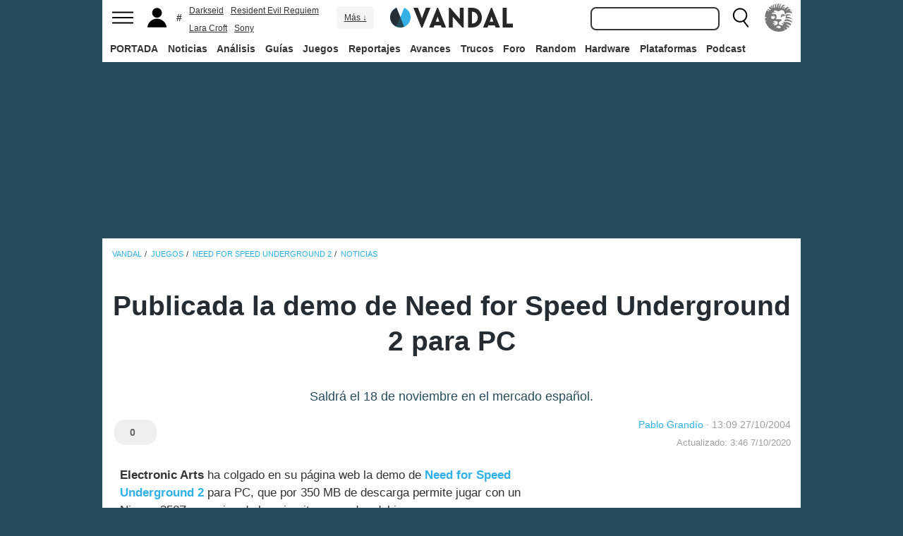

--- FILE ---
content_type: text/html; charset=ISO-8859-1
request_url: https://vandal.elespanol.com/noticia/14966/publicada-la-demo-de-need-for-speed-underground-2-para-pc/
body_size: 31640
content:
<!DOCTYPE html><html lang="es"><head>
<!--[if lt IE 9]>
<script src="https://www.vandalimg.com/rim/html5shiv.min.js"></script>
<![endif]-->
<meta name="viewport" content="width=device-width,initial-scale=1.0,minimum-scale=1.0">
<link rel="preload" as="script" href="https://www.vandalimg.com/krogan/funciones_krogan42.js">
<link rel="preconnect" href="https://www.vandalimg.com">
<link rel="preconnect" href="https://media.vandal.net">
<link rel="preconnect" href="https://sb.scorecardresearch.com">
<meta http-equiv="pragma" content="no-cache" />
<meta name="distribution" content="global" /><meta http-equiv="content-language" content="es-es" /><meta property="fb:pages" content="19836639906" /><meta property="fb:app_id" content="112581395442165" /><link rel="apple-touch-icon" sizes="57x57" href="https://www.vandalimg.com/apple-touch-icon-57x57.png">
<link rel="apple-touch-icon" sizes="60x60" href="https://www.vandalimg.com/apple-touch-icon-60x60.png">
<link rel="apple-touch-icon" sizes="72x72" href="https://www.vandalimg.com/apple-touch-icon-72x72.png">
<link rel="apple-touch-icon" sizes="76x76" href="https://www.vandalimg.com/apple-touch-icon-76x76.png">
<link rel="apple-touch-icon" sizes="114x114" href="https://www.vandalimg.com/apple-touch-icon-114x114.png">
<link rel="apple-touch-icon" sizes="120x120" href="https://www.vandalimg.com/apple-touch-icon-120x120.png">
<link rel="apple-touch-icon" sizes="144x144" href="https://www.vandalimg.com/apple-touch-icon-144x144.png">
<link rel="apple-touch-icon" sizes="152x152" href="https://www.vandalimg.com/apple-touch-icon-152x152.png">
<link rel="apple-touch-icon" sizes="180x180" href="https://www.vandalimg.com/apple-touch-icon-180x180.png">
<link rel="icon" type="image/png" href="https://www.vandalimg.com/favicon-32x32.png" sizes="32x32 16x16">
<link rel="manifest" href="https://www.vandalimg.com/manifest.json">
<link rel="mask-icon" href="https://www.vandalimg.com/safari-pinned-tab.svg" color="#5bbad5">
<meta name="msapplication-TileColor" content="#2b5797">
<meta name="msapplication-TileImage" content="https://www.vandalimg.com/mstile-144x144.png">
<meta name="theme-color" content="#ffffff">
<meta name='ir-site-verification-token' value='-1298206065' />
<link rel="alternate" type="application/rss+xml" title="Noticias Vandal" href="https://vandal.elespanol.com/xml.cgi" />
<style type="text/css">
#globalwrap{margin:auto auto;max-width:990px;background-color:#284b5b}article,aside,details,figcaption,figure,footer,header,hgroup,menu,nav,section{display:block}a:link,a:visited{color:#30b0e5}.color97{color:#107c10}.color89{color:#0070D1}.color83{color:#e60012}.color43{color:#2d9baf}.color23{color:#3e9ea2}.color41{color:#1e438f}.color0{color:#052d46}.color13{color:#338550}.color29{color:#9b2e2e}.color53{color:#595959}.color59{color:#797979}.color47{color:#864a29}.color37{color:#8aa332}.color61{color:#295870}.color67{color:#d78a03}.color71{color:#005b4c}.color73{color:#002c88}.color79{color:#007e00}#cabecera_wrap{position:fixed;z-index:998;width:100%;max-width:990px;top:0;left:0;right:0;margin-left:auto;margin-right:auto;max-height:88px}#cabeceramenu{background:#fff;max-width:990px;margin:auto}#cabecera1{width:100%;height:50px;clear:both;z-index:10000;position:relative}@media(max-width:767px){#cabecera1{border-bottom:1px solid #30b0e5}}.cabconborde{border-bottom:1px solid #30b0e5}.margen_menu_responsive{margin:0 .6em}@media(max-width:480px){.margen_menu_responsive{margin:0 0}}#cabecera1_izq{float:left;text-align:left}#cabecera1_cen{position:absolute;left:0;right:0;width:174px;margin:0 auto;padding:11px 0;text-align:center}@media(max-width:320px){#cabecera1_cen{width:140px;padding:13px 0}}#cabecera1_der{float:right;text-align:right}#vm_wrapper{float:right}
#vm_der{width:40px;height:40px;margin-right:3px;margin-top:5px;background-size:100%;background-repeat:no-repeat;margin-left:4px;}
#vm_der{background-image:url(https://www.vandalimg.com/svg/leon.svg);}
#menu_izq{display:block;height:50px;width:42px;float:left;background-position:center center;background-repeat:no-repeat;cursor:pointer}
#menu_izq{background-image:url(https://www.vandalimg.com/svg/menu.svg);background-size:30px 20px}
#buscador_der{margin-right:3px;float:right}#buscarenviar{display:none}#buscadordesktop{position:relative}@media(max-width:767px){#buscadordesktop{position:fixed;top:50px;left:15px;z-index:8000}#buscarenviar{display:inline-block;margin-top:1px;margin-left:0}}#lupa_buscador{display:block;height:50px;width:36px;float:right;background-position:center center;background-repeat:no-repeat}
#lupa_buscador{background-image:url(https://www.vandalimg.com/svg/lupa.svg);
background-size:28px 28px}#buscar{font-size:1em;border:2px solid #353535;border-radius:8px;padding:.322em;margin-right:.9em;width:170px;font-family:Arial;height:20px;line-height:20px;vertical-align:middle}#buscar:focus{border-color:#30b0e5;outline:0}#usuario_izq{float:left;margin-left:2px}#icono_usuario{float:left;display:block;height:50px;min-width:36px;cursor:pointer;position:relative;background-position:left center;background-repeat:no-repeat}
#icono_usuario{background-image:url(https://www.vandalimg.com/svg/usuario.svg);
background-size:33px 28px}#info_usuario1{margin-left:48px;float:left;height:50px;line-height:50px;padding-right:5px}#info_usuario1 a:hover{color:#fff}#avatar_usuario{width:36px;height:36px;margin-top:7px;margin-right:5px;border-radius:4px}@media (max-width:767px){#info_usuario1{display:none}}#buscarenviar,.registro,.sesion{color:#fff;background:#30b0e5;font-weight:700;padding:.45em;font-size:1em;margin-left:1.2em;margin-top:.65em;border-radius:4px;border:0;text-transform:uppercase}.sesion,.sesion a,.sesion a:hover{color:#30b0e5;background:#fff}.registro a,.registro a:hover{color:#fff;background:#30b0e5}#cabecera2{width:100%;height:38px;clear:both;position:relative;background:#fff}@media (max-width:979px){#cabecera2{display:none}}#menuplataformas ul{list-style:none;margin:0 0 0 .45em;padding:0;position:relative}#menuplataformas li{float:left;line-height:38px;margin:2px .25em 2px 0;height:34px;border-radius:4px}#menuplataformas li a{color:#353535;display:block;text-decoration:none;height:22px;line-height:22px;padding:6px 5px;font-weight:700;border-radius:4px}#menuplataformas li:hover{background-color:#30b0e5}#menuplataformas #pestanavandalsports:hover{background-color:#ee4323}#menuplataformas #pestanavandalware:hover{background-color:#0ec802}#menuplataformas #pestanavandalrandom:hover{background-color:#6f34e5}#menuplataformas li a:hover{color:#fff!important;background-color:#30b0e5}#menuplataformas #pestanavandalsports a:hover{color:#fff!important;background-color:#ee4323}#menuplataformas #pestanavandalware a:hover{color:#fff!important;background-color:#0ec802}#menuplataformas #pestanavandalrandom a:hover{color:#fff!important;background-color:#6f34e5}#menuplataformas li ul{background:#30b0e5;display:none;height:auto;position:absolute;margin-top:-5px;margin-left:0;z-index:200;padding:5px 0;border-top-right-radius:4px;border-bottom-right-radius:4px;border-bottom-left-radius:4px}#menuplataformas li:hover ul{display:block}#menuplataformas li li{padding:0;width:100px;height:auto;margin:0;line-height:100%;display:block;border-radius:0}#menuplataformas .ancho120{width:120px!important}#menuplataformas .ancho180{width:180px!important}#menuplataformas li li a{display:block;padding-left:.5em;text-align:left;border-radius:0;margin-top:0;padding:2px 8px}#menuplataformas li ul a:hover{color:#fff}.pestana h1{margin:0;font-weight:inherit;font-size:inherit;line-height:inherit;display:inherit}.notificacion_avisos{position:absolute;background-color:#30b0e5;display:none;font-size:.8em;width:1.5em;height:1.5em;text-align:center;color:#fff;padding:.15em;border-radius:50%;line-height:1.5em;z-index:300;left:24px;top:3px}.zona_busqueda{z-index:201}.sugerencias_wrapper{width:100%;position:relative}#sugerencias{display:none;position:absolute;background-color:#fff;margin-top:-.46em;border-left:2px solid #30b0e5;border-right:2px solid #30b0e5;border-bottom:2px solid #30b0e5;border-bottom-right-radius:8px;border-bottom-left-radius:8px;padding-bottom:.5em;text-align:left;z-index:200;width:179px}.unasugerencia{padding:.8em .322em .2em .322em}#icono_compartir:hover,#icono_usuario:hover,#lupa_buscador:hover,#menu_izq:hover{background-color:#30b0e5}#icono_usuario:hover{color:#fff}@media (min-width:980px){#publi_wrapper1{width:990px}}#hueco_cabecera{height:88px;width:100%;max-width:990px;margin:0 auto}#publi_wrapper1{width:100%;margin:auto auto;max-width:990px}@media (max-width:979px){#hueco_cabecera{height:82px}}@media (min-width:980px){#publi_wrapper2{width:990px}}#publi_wrapper2{position:relative;margin:auto auto;max-width:990px;width:auto}#publi400{min-height:1em;max-width:990px;max-height:360px}#publi_Right1 img{max-height:100%;height:auto!important}.publi400skin_728{position:absolute;width:73.53%!important;height:auto!important;max-height:90px!important;right:0;bottom:0}.publi400skin{position:absolute;width:auto;height:auto!important;right:0;top:0}.publi_wrapper2_skin{padding-bottom:25.25%;min-height:0}.publi_wrapper2_skin_200{padding-bottom:18.8%;min-height:0}.publi_wrapper2_skin_360{padding-bottom:36.36%;min-height:0}@media (max-width:979px){.publi_wrapper2_skin_360{padding-bottom:0!important;height:360px!important}}@media (max-width:980px){.bodyskinresponsive{background-size:80% auto}}#publi_Top{min-height:20px}.automargen{margin-left:auto;margin-right:auto;text-align:center}@media (min-width:980px){#publi400{width:auto}}.publi_derecha_responsive{max-width:300px;width:30.7%;margin-left:3%;margin-bottom:1.5em;height:auto}.tituloreportaje{max-width:620px;background:0 0;text-align:center}.tituloreportaje h1{margin:0}.tituloseccion{border-top:4px solid #30b0e5;min-height:4em}.tituloseccion h1{font-size:2em;color:#555}@media (max-width:767px){.tituloseccion h1{font-size:1.6em;font-family:Arial}}.videosinnada{margin:0;padding:0;width:100%;height:auto}.h2{font-size:1.6em;color:#555}@media (max-width:767px){.h2{margin-bottom:.5em;font-family:Arial}}.extratitulojuego{float:left;font-size:1.1em;margin-left:1em;margin-top:1.3em}@media (max-width:767px){.extratitulojuego{float:none;clear:both;margin-top:0;margin-left:0;margin-bottom:.5em}}.subtitulo h2{font-size:1.6em;color:#555}@media (max-width:767px){.subtitulo h2{font-family:Arial}}.subtitulo h3{font-size:1.6em;color:#555;margin-bottom:0}@media (max-width:767px){.subtitulo h3{font-family:Arial}}.textart .titulotruco h2,.textart .titulotruco h3{font-size:1.6em;text-transform:uppercase;color:#555;margin-top:.8em;margin-bottom:.4em}@media (max-width:767px){.textart .titulotruco h2,.textart .titulotruco h3{font-family:Arial}}.textart p{margin-bottom:20px}.textart ul{margin-bottom:20px}.noticia h4{font-size:1.6em;color:#555;margin-top:.8em;margin-bottom:.8em}.noticia .bloquepildoras{margin-top:.2em}@media (max-width:767px){.imagennoticia{text-align:center}}.hrsep{color:#e7e7e7;width:50%;margin-left:auto;margin-right:auto;margin-top:5px;margin-bottom:0;border-top:1px solid #e7e7e7;opacity:.5}.cuadropuntuaciones{background-color:transparent;margin-top:1.5em;position:relative;width:100%;max-width:610px;display:inline-block}.cuadropuntuaciones_col1{float:left;width:40%}.cuadropuntuaciones_col2{width:20%;float:left;margin-bottom:1.5em}.cuadropuntuaciones_col3{float:right;width:39%}.contenedorcirculonota1{width:90px}@media (max-width:767px){.paddingmovil{padding-left:.6em;padding-right:.6em}}.caja300{background:#fff;border:0;margin-bottom:30px;width:100%;overflow:hidden;width:300px;height:320px}.caja300:after{content:"";clear:both}.caja300:hover{background-color:#f5f5f5;border-radius:5px;text-decoration:none}.caja300 img{width:100%;max-width:300px;max-height:160px}.caja300 .imagen_portada_mobile{display:none}.caja300 .titulocaja{font-family:'Helvetica Neue',Helvetica,Arial,sans-serif;font-weight:300;margin-top:.3em;margin-bottom:.3em;font-size:1.5em}.caja300 .titulocaja2{font-family:'Helvetica Neue',Helvetica,Arial,sans-serif;font-weight:300;margin-top:9.1px;margin-bottom:3.5px;font-size:1.5em;padding-left:7px}.caja300 .subtitulocaja{font-family:'Helvetica Neue',Helvetica,Arial,sans-serif;color:#999;font-weight:300;font-size:1em}.caja300 .fechacaja{float:right}.caja300 .desccaja{font-family:Arial;color:#000;margin-top:.3em;font-size:.9em;line-height:1.2em}.caja300 .restocaja{padding-top:.2em;padding-left:.5em;padding-right:.5em;padding-bottom:.5em}.caja300 a:hover{text-decoration:none}.caja300 .imagencaja{position:relative}.caja300 video{width:300px;height:160px}.caja300 .tiempo_video{position:absolute;bottom:5px;right:5px;color:#fff;background:#000;opacity:.8;padding:3px 5px;border-radius:5px;font-size:.8em;font-weight:700}@media (max-width:979px){.caja300{width:auto}.caja300 .fechacaja{float:none;clear:both;margin-top:.3em}.caja300 video{display:none}}@media (max-width:767px){.caja300 .botonplay{top:0;bottom:0;left:0;right:0}.caja300{width:auto;margin-bottom:1em;overflow:hidden;height:auto}.caja300 .imagencaja{width:35%;max-width:120px;height:auto;float:left}.caja300 .imagen_desktop{display:none}.caja300 .imagen_portada_mobile,.caja300 .imagen_unificada{display:block;max-width:100%;max-height:90px;width:100%}.caja300 .restocaja{margin-left:3%;width:62%;float:left;padding:0}.caja300 .titulocaja{font-family:'Helvetica Neue',Helvetica,Arial,sans-serif;font-weight:300;margin-bottom:0;margin-top:0;font-size:1.2em}.caja300 .titulocaja2{font-family:'Helvetica Neue',Helvetica,Arial,sans-serif;font-weight:300;margin-bottom:0;margin-top:0;font-size:1.2em;margin-left:3%;width:62%;float:left;padding:0}.caja300 .platscaja{display:none}.caja300 .subtitulocaja{font-family:Arial;color:#999;font-size:.9em}.caja300 .fechacaja{float:right;margin-top:0}}.caja300publi{height:auto;margin-bottom:100px}@media (max-width:767px){.caja300publi{margin-bottom:1em;overflow:hidden;height:auto;min-height:initial}}.botones_centro{clear:both;margin-left:auto;margin-right:auto;display:inline-block;text-align:center;text-transform:uppercase}.boton_interaccion{float:left;border-radius:1.5em;border:4px solid #e7e7e7;color:#fff;font-weight:700;margin-left:.3em;margin-right:.3em;margin-bottom:.3em;background-color:#00b7ef;text-align:center}.boton_interaccion:hover{background-color:#00b7ef;border:4px solid #00b7ef}.boton_interaccion a:link,.boton_interaccion a:visited{padding:.6em;display:block;color:#fff}.boton_interaccion a:hover{color:#fff;text-decoration:none}@media (max-width:767px){.botones_centro{font-size:1em}.boton_interaccion a:link,.boton_interaccion a:visited{padding:.6em}}@media (min-width:768px){.botones_centro{font-size:1.1em}}.bloquepildoras{clear:both;margin-top:1em;margin-left:auto;margin-right:auto;display:inline-block;text-align:center}.pildora{float:left;border-radius:.8em;color:#7c7c7c;margin-right:.6em;background-color:#efefef;text-align:center;margin-bottom:.4em}.pildora:hover{background-color:#00b7ef}.pildora a:link,.pildora a:visited{padding:.6em;display:block;color:#7c7c7c}.pildora a:hover{color:#fff;text-decoration:none}.pildora_seleccionada{background-color:#00b7ef}.pildora_seleccionada a:link,.pildora_seleccionada a:visited{color:#fff}.pildora .falsolink{padding:.6em;display:block;color:#7c7c7c}.falsolink{cursor:pointer}.pildora .falsolink:hover{color:#fff;text-decoration:none}.pildora_seleccionada .falsolink{color:#fff}@media (max-width:767px){.bloquepildoras{font-size:.9em;overflow-y:hidden;overflow-x:scroll;white-space:nowrap;max-width:100%}.pildora{float:none;display:inline-block}.pildora a:link,.pildora a:visited{padding:.6em}.pildora .falsolink{padding:.6em}}@media (min-width:768px){.bloquepildoras{font-size:1.1em}}
#footer{border-top:#02b5f7 solid 4px;margin:auto auto;max-width:990px;font-family:Arial,"Roboto Condensed",sans-serif;text-align:left}@media (max-width:767px){#footer{font-family:Arial}}#footer .azulfooter{font-size:1em;color:#30b0e5;text-align:left;margin-left:.35em}.textofooter{font-size:.83em;color:#fff;margin-top:.6em;border-top:1px solid #9d9d9d;padding-top:.4em;padding-bottom:1em;text-align:left}.textofooter a:link,.textofooter a:visited{color:#fff}@media (max-width:767px){.textofooter{line-height:24px}}.footer1{background-color:#3e3e3e}.footer2{background-color:#1e1e1e}@media (max-width:767px){.footer1{padding-left:1em;padding-right:1em}.footer2{padding:1em}}.footer3{background-color:#000}body{background-attachment:scroll;background-color:#284b5b;padding:0;font-family:Arial}.grisfondo{background-color:#eee}.froboto{font-family:Arial,'Helvetica Neue',Helvetica,sans-serif}#buscar,.froboto_real,.zona_busqueda{font-family:"Helvetica Neue",Helvetica,Arial,sans-serif}.froboto_condensed{font-family:'Arial Narrow',Arial,"Roboto Condensed",sans-serif;font-stretch:condensed}.froboto_light{font-family:'Helvetica Neue',Helvetica,Arial,sans-serif;font-weight:300}.textart{font-size:1.2em;line-height:1.5em}.titulo2{font-size:1.5em;font-weight:300;font-family:'Helvetica Neue',Helvetica,Arial,sans-serif;color:#30b0e5;margin:1em 0 1em .4em;line-height:1.1em}.titulo3{font-size:1.2em;color:#284b5b}.cita{clear:both;text-align:center;font-size:1.5em;padding:1.5em 2em;font-family:Arial;color:#284b5b;margin:1em 2em 1em 2em;line-height:1.1em;border-top:1px solid #08c;border-bottom:1px solid #08c;box-shadow:0 -1px #eee;border-radius:20%}@media (max-width:767px){.cita{font-size:1.2em;padding:1em 1.5em;margin:1em 1em 1em 1em}}.imagen550{margin-top:1em;margin-bottom:1em}.titulo18{font-size:1.5em;line-height:1.6em}.t13{font-size:1.3em;line-height:1.3em}.t12{font-size:1.2em;line-height:1.2em}.t11{font-size:1.1em}.t1{font-size:1em}.t09{font-size:.9em}.t08{font-size:.8em}.t075{font-size:.75em}.t07{font-size:.7em}.t06{font-size:.6em}.t2{font-size:2em}.t4{font-size:4em}.cblanco{color:#fff}.acenter{text-align:center}.p05{padding:.5em}.p1{padding:1em}.p2{padding:2em}.p08{padding:.8em}.p06{padding:.6em}.pt1{padding-top:1em}.pt2{padding-top:2em}.pt08{padding-top:.8em}.pt05{padding-top:.5em}.pb08{padding-bottom:.8em}.pb1{padding-bottom:1em}.pb05{padding-bottom:.5em}.pt005{padding-top:.05em}.pl05{padding-left:.5em}.pl1{padding-left:1em}.pr1{padding-right:1em}.mauto{margin:auto auto}.mt02{margin-top:.2em}.mt03{margin-top:.3em}.mt033{margin-top:.33em}.mt04{margin-top:.4em}.mt05{margin-top:.5em}.mt07{margin-top:.7em}.mt1{margin-top:1em}.mt13{margin-top:1.3em}.mt15{margin-top:1.5em}.mt15resp{margin-top:1.5em}@media(max-width:767px){.mt15resp{margin-top:1em}}.mt2{margin-top:2em}.mt3{margin-top:3em}.mt4{margin-top:4em}.mr05{margin-right:.5em}.ml1{margin-left:1em}.ml12{margin-left:1.2em}.ml15{margin-left:1.5em}.ml2{margin-left:2em}.mr1{margin-right:1em}.mr15{margin-right:1.5em}.mr2{margin-right:2em}.mb05{margin-bottom:.5em}.mb1{margin-bottom:1em}.mb15{margin-bottom:1.5em}.mb2{margin-bottom:2em}.bta4{border-top:4px solid #30b0e5}.bb1{border-bottom:1px solid #eee}.bba4{border-bottom:4px solid #30b0e5}.fblanco{background-color:#fff}@media (min-width:768px){.articulo{padding:.5em 0}}@media (max-width:767px) and (min-width:501px){.articulo{padding:.4em 1.2em}}@media (max-width:500px){.articulo{padding:.26em .8em}}.articulo{background:#fff}.articulofrontal h1{margin-bottom:1em;color:#252d33;font-size:2.8em;line-height:130%;font-weight:400;text-align:center;font-family:"Helvetica Neue",Helvetica,Arial,sans-serif;font-weight: 700;}.articulofrontal h2{color:#252d33;font-size:2.8em;line-height:120%;font-weight:400;text-align:center}@media (max-width:767px) and (min-width:501px){.articulofrontal h1{font-size:2em}.articulofrontal h2{font-size:2em}}@media (max-width:500px){.articulofrontal h1{font-size:2em}.articulofrontal h2{font-size:1.6em}}.articulofrontal .autorarticulo{text-align:center;color:#9f9f9f;font-size:1.1em;margin-top:2em;margin-bottom:1.5em}.articulo_social{margin-top:1em;margin-bottom:.8em;height:70px;text-align:center;display:inline-block}.descart{color:#5a5a5a;font-size:1.3em;line-height:1.5em;text-align:center;font-family:Arial;color:#284b5b}.intro_noticia{padding-left:1em}@media (max-width:768px){.intro_noticia{padding-right:1em}}.parallaxbg{border-bottom:4px solid #30b0e5;border-top:1px solid #eee;max-width:990px;margin:auto auto;background-position:center center;background-size:100% auto}@media (min-width:768px) and (max-width:979px){.parallaxbg{background-size:auto 100%}}@media (min-width:768px){.parallaxbg{height:auto}}@media (max-width:767px){.parallaxbg{height:auto}}.sombreado{height:100%;text-shadow:#333 1px 1px}.sombreado a:link,.sombreado a:visited{color:#eef}.notacomunidad_wrap{padding-top:1.3em;text-align:center}.hrminicomunidad2{color:#e7e7e7;width:80px;margin-left:auto;margin-right:auto;margin-top:5px;margin-bottom:0;border-top:1px solid #e7e7e7;opacity:.5}.hrminicomunidad{color:#e7e7e7;width:80px;margin-left:auto;margin-right:auto;margin-top:12px;margin-bottom:0;border-top:1px solid #e7e7e7;opacity:.5}.notacomunidad{font-family:"Helvetica Neue",Helvetica,Arial,sans-serif;font-weight:bolder;color:#00b7ef;font-size:2.4em;text-align:center;z-index:1500}.notacomunidad a:link,.notacomunidad a:visited{color:#00b7ef}.puntuarcomunidad{margin-top:.3em;font-size:.9em;color:#fff}.puntuarcomunidad select{width:55px;line-height:initial;height:auto;margin:0}.puntuarcomunidad form{margin:0}.votoscomunidad{font-family:"Helvetica Neue",Helvetica,Arial,sans-serif;color:#fff;font-size:.8em;margin-top:5px}.migaja2{font-family:Arial;text-transform:uppercase;font-size:.8em;color:#333;padding-top:1em;padding-bottom:1em;text-align:left}@media (max-width:767px){.migaja2{font-family:Arial}}.migaja2 ol,.migaja2 ul{margin:0;padding:0;list-style-type:none;text-align:left}.migaja2 li{display:inline-block;line-height:1.2em;padding-right:6px}@media (max-width:767px){.migaja2 li{margin-bottom:.8em}}.migaja2 li:last-child{display:inline-block;line-height:1.2em}.migaja2 li:after{padding-left:4px;content:"/"}.migaja2 ol li:last-child:after{content:""}.migaja2 a{line-height:1.2em;color:#30b0e5}.seccionesjuego_wrapper{text-align:center;border-bottom:1px solid #efefef;max-height:48px;overflow-y:hidden;overflow-x:auto}.seccionesjuego{display:inline-block;margin:auto auto;margin-bottom:-6px;font-size:.85em;color:#999;text-align:center;font-family:Arial}.seccionesjuego .pest{padding:1em .6em;display:block;float:left}.seccionesjuego .pselec{font-weight:700;padding-top:1.15em;color:#000;padding-bottom:.85em}.seccionesjuego .falsolink,.seccionesjuego a:link,.seccionesjuego a:visited{color:#000}.seccionesjuego .falsolink:hover{text-decoration:underline}.seccionesjuego h2{font-size:1em;line-height:20px;font-weight:bolder;margin:0;color:#000}@media (max-width:979px){.seccionesjuego_wrapper{max-height:47px}.seccionesjuego{margin-bottom:-5px;font-size:.95em}.seccionesjuego .pest_nolink{display:none!important}}@media (max-width:767px){.seccionesjuego_wrapper{max-height:initial}.seccionesjuego{font-size:1em;margin:.2em auto;display:block}.seccionesjuego .pest{width:27%;padding:.4em 3%}.seccionesjuego .pest:nth-child(3n+1){clear:both}.seccionesjuego .pselec{background-color:#efefef;border-radius:4px;font-weight:700;background-image:initial}}.titulojuego{font-size:4em;font-family:'Helvetica Neue',Helvetica,Arial,sans-serif;line-height:105%;color:#fff;font-weight:300;max-width:90%;margin:auto auto;text-align:center}@media (max-width:767px){.titulojuego{font-family:Arial}}.titulofichajuego{font-size:1.05em;font-weight:700;color:#fff}#menuusuariomovil{font-family:"Roboto Condensed",Helvetica,sans-serif}.dentrocirculo{font-stretch:normal}.bloqueminipildoras,.bloquepaginacion,.bloquepildoras,.botones_centro,.cuadropuntuaciones,.fichajuego,.h2,.noticia h4,.subtitulo h2,.subtitulo h3,.textart .titulotruco h3,.tituloseccion h1,.usuario_registrado,.videoincrustado .subzonavideos,.videoincrustado .zonaresoluciones{font-family:'Arial Narrow',Arial,"Roboto Condensed",sans-serif;font-stretch:condensed}.h2,.noticia h4,.seccionesjuego,.subtitulo h2,.subtitulo h3,.titulofichajuego,.tituloseccion h1{text-transform:uppercase}.titulofichajuego{font-family:Arial}.fichajuego{color:#fff;font-size:1.05em;padding-top:1em;padding-bottom:.5em;border-top:1px solid #fff;width:auto;max-width:400px;margin-left:auto;margin-right:auto;overflow:hidden}@media (max-width:767px){.fichajuego{font-family:Arial}}@media (max-width:767px){.fichajuego{border:0;padding-top:0;line-height:25px}.fichatecnica{display:none!important}}.titulojuego a:link,.titulojuego a:visited{color:#fff}@media (min-width:768px) and (max-width:979px){.titulojuego{font-size:3em}}@media (max-width:767px) and (min-width:481px){.titulojuego{font-size:2.5em}}@media (max-width:480px){.titulojuego{font-size:1.8em}}.plataformajuego_frontal{width:80px;height:80px;background-size:100%;display:block;margin-left:auto;margin-right:auto}@media (max-width:767px){.plataformajuego_frontal{width:50px;height:50px}}.anchor:before{display:block;content:"";height:90px;margin:-90px 0 0}@media (max-width:767px){.anchor:before{display:block;content:"";height:100px;margin:-100px 0 0}}.pegi{height:73px;width:60px;background-size:100% auto;background-position:center center;background-repeat:no-repeat}@media (max-width:767px){.pegi{height:49px;width:40px}}.divcontieneimagen{width:100%;padding-bottom:56%;background-size:100% auto}.fleft{float:left}.fright{float:right}.clearer{clear:both}.cleft{clear:left}.mb_5{margin-bottom:-5px}.ml0{margin-left:0}.nd{display:none}.w33{width:33%;display:inline-block}.tcenter{text-align:center}.tleft{text-align:left}.tright{text-align:right}.relative{position:relative}.absolute{position:absolute}.linktotal{display:block;width:100%;height:100%}.linktotal2{display:block}.dblock{display:block}.iblock{display:inline-block}#puntodefuga{float:left;display:block;width:1px;height:1px}.share_mini{background-image:url(https://www.vandalimg.com/rim/iconos_sociales_sprite_30.png);width:30px;height:30px;background-repeat:no-repeat}.share_mini:hover{opacity:.8;cursor:pointer}.share_mini_fb{background-position:-31px 0}.share_mini_twitter{background-position:0 0}.share_mini_gplus{background-position:-62px 0}.share_mini_whatsapp{background-position:-93px 0}.share_movil{width:50px;height:50px;background-repeat:no-repeat;border-radius:50%}.share_movil:hover{opacity:.8;cursor:pointer}.share_movil_fb{background-position:17px 10px;background-color:#0052a3}.share_movil_twitter{background-position:11px 14px;background-color:#00b7ef}.share_movil_gplus{background-position:7px 12px;background-color:#ed4040}.share_movil_whatsapp{background-position:10px 10px;background-color:#69bd5a}.publi_derecha_responsive_portada{max-width:300px;max-height:600px;width:30.7%;margin-left:1em;height:auto}.videoyoutube_limitador{max-width:640px;margin:0 auto}.videoyoutube_limitador_320{max-width:320px;margin:0 auto}.videoyoutube{width:100%;padding-top:56.25%;position:relative}.textart .videoyoutube{margin-bottom:20px}.videoyoutube iframe{width:100%;height:100%;position:absolute;top:0;left:0}.videoyoutube div{width:100%;height:100%;position:absolute;top:0;left:0}.reproductor_2018{background-position:center center;background-repeat:no-repeat;background-size:100%}.boton_play2018{width:100%;height:100%;cursor:pointer;background-image:url(https://www.vandalimg.com/rim/play_80.png);background-position:center center;background-repeat:no-repeat;opacity:.7}.boton_play2018:hover{opacity:1;cursor:pointer}.resaltado{font-weight:700;color:#30b0e5}
#cookies-policy .close{color:#000}.video_overdrive{height:235px!important;margin-bottom:0}@media (max-width:767px){.video_overdrive{width:auto;margin-bottom:1em;overflow:hidden;height:auto!important}.video_overdrive .desccaja{display:block}}audio,canvas,video{display:inline-block}html{font-size:100%;-webkit-text-size-adjust:100%;-ms-text-size-adjust:100%}a:focus{outline:thin dotted #333;outline:5px auto -webkit-focus-ring-color;outline-offset:-2px}a:active,a:hover{outline:0}img{max-width:100%;width:auto;height:auto;vertical-align:middle;border:0;-ms-interpolation-mode:bicubic}button,input,select,textarea{margin:0;font-size:100%;vertical-align:middle}button,input{line-height:normal}button,html input[type=button],input[type=reset],input[type=submit]{-webkit-appearance:button;cursor:pointer}button,input[type=button],input[type=checkbox],input[type=radio],input[type=reset],input[type=submit],select{cursor:pointer}textarea{overflow:auto;vertical-align:top}body{margin:0;font-family:"Helvetica Neue",Helvetica,Arial,sans-serif;font-size:14px;line-height:20px;color:#333}a{text-decoration:none}a:focus,a:hover{color:#284b5b;text-decoration:underline}.row{margin-left:-20px}.row:after,.row:before{display:table;content:"";line-height:0}.row:after{clear:both}[class*=span]{float:left;min-height:1px;margin-left:20px}.container{width:940px;}.span12{width:940px}.span11{width:860px}.span10{width:780px}.span9{width:700px}.span8{width:620px}.span7{width:540px}.span6{width:460px}.span5{width:380px}.span4{width:300px}.span3{width:220px}.span2{width:140px}.span1{width:60px}.offset12{margin-left:980px}.offset11{margin-left:900px}.offset10{margin-left:820px}.offset9{margin-left:740px}.offset8{margin-left:660px}.offset7{margin-left:580px}.offset6{margin-left:500px}.offset5{margin-left:420px}.offset4{margin-left:340px}.offset3{margin-left:260px}.offset2{margin-left:180px}.offset1{margin-left:100px}.container{margin-right:auto;margin-left:auto;background-color: transparent !important;}.container:after,.container:before{display:table;content:"";line-height:0}.container:after{clear:both}p{margin:0 0 10px}strong{font-weight:700}em{font-style:italic}h1,h2,h3,h4,h5{margin:10px 0;font-family:inherit;font-weight:700;line-height:20px;color:inherit;text-rendering:optimizeLegibility}h1,h2,h3{line-height:40px}h1{font-size:38.5px}h2{font-size:31.5px}h3{font-size:24.5px}h4{font-size:17.5px}h5{font-size:14px}ul{padding:0;margin:0 0 10px 25px}ul ul{margin-bottom:0}li{line-height:1.5em;margin-bottom:.35em}.listadoble,.listadoblemovil{columns:2;-webkit-columns:2;-moz-columns:2}@media (max-width:767px){.listadoble{columns:1;-webkit-columns:1;-moz-columns:1}}.listasinestilo{margin:0;list-style:none}hr{margin:20px 0;border:0;border-top:1px solid #eee;border-bottom:1px solid #fff}table{max-width:100%;background-color:transparent;border-collapse:collapse;border-spacing:0}.tablasinmargen{margin-left:-.8em}.f15px{font-size:15px}.table{width:100%;margin-bottom:20px;background:#fff}.table td,.table th{padding:8px;line-height:20px;text-align:left;vertical-align:top;border-top:1px solid #ddd}.table th{font-weight:700}.table thead th{vertical-align:bottom}.table tbody+tbody{border-top:2px solid #ddd}.table .table{background-color:#fff}.table-striped tbody>tr:nth-child(odd)>td,.table-striped tbody>tr:nth-child(odd)>th{background-color:#f9f9f9}button,input,select,textarea{font-size:14px;font-weight:400;line-height:20px}select,textarea{display:inline-block;height:20px;padding:4px 6px;font-size:14px;line-height:20px;color:#555;border-radius:4px;vertical-align:middle}input,textarea{width:206px}textarea{height:auto}input[type=text],textarea{background-color:#fff}input[type=checkbox],input[type=radio]{margin:4px 0 0;line-height:normal}input[type=button],input[type=checkbox],input[type=file],input[type=image],input[type=radio],input[type=reset],input[type=submit]{width:auto}input[type=file],select{height:30px;line-height:30px}select{width:220px;border:1px solid #ccc;background-color:#fff}.hide{display:none}.show{display:block}.fade{opacity:0;transition:opacity .15s linear}.fade.in{opacity:1}.hidden{display:none;visibility:hidden}.visible-phone{display:none!important}.visible-tablet{display:none!important}.hidden-desktop{display:none!important}.visible-desktop{display:inherit!important}@media (min-width:768px) and (max-width:979px){.hidden-desktop{display:inherit!important}.visible-desktop{display:none!important}.visible-tablet{display:inherit!important}.hidden-tablet{display:none!important}}@media (max-width:767px){.hidden-desktop{display:inherit!important}.visible-desktop{display:none!important}.visible-phone{display:inherit!important}.hidden-phone{display:none!important}}@media (max-width:767px){.container{width:auto}.row{margin-left:0}[class*=span]{float:none;display:block;width:100%;margin-left:0;box-sizing:border-box}}@media (min-width:768px) and (max-width:979px){.container{width:724px}.span12{width:724px}.span11{width:662px}.span10{width:600px}.span9{width:538px}.span8{width:476px}.span7{width:414px}.span6{width:352px}.span5{width:290px}.span4{width:228px}.span3{width:166px}.span2{width:104px}.span1{width:42px}.offset12{margin-left:764px}.offset11{margin-left:702px}.offset10{margin-left:640px}.offset9{margin-left:578px}.offset8{margin-left:516px}.offset7{margin-left:454px}.offset6{margin-left:392px}.offset5{margin-left:330px}.offset4{margin-left:268px}.offset3{margin-left:206px}.offset2{margin-left:144px}.offset1{margin-left:82px}input,textarea{margin-left:0}}@media (max-width:979px){body{padding-top:0}}@font-face{font-family:'Roboto Condensed';font-style:normal;font-weight:400;src:url(https://themes.googleusercontent.com/static/fonts/robotocondensed/v9/Zd2E9abXLFGSr9G3YK2MsFzqCfRpIA3W6ypxnPISCPA.woff) format('woff');font-display:swap}@font-face{font-family:Roboto;font-style:normal;font-weight:400;src:url(https://themes.googleusercontent.com/static/fonts/roboto/v11/2UX7WLTfW3W8TclTUvlFyQ.woff) format('woff');font-display:swap}@font-face{font-family:Neuton;font-style:italic;font-weight:400;src:local('Neuton Italic'),local('Neuton-Italic'),url(https://fonts.gstatic.com/s/neuton/v7/MZZLPHJyYM2BWjeqYVWFb_esZW2xOQ-xsNqO47m55DA.woff2) format('woff2'),url(https://fonts.gstatic.com/s/neuton/v7/6jMDFzuE3S_SN8y5pCCVKvesZW2xOQ-xsNqO47m55DA.woff) format('woff');font-display:swap}#div-gpt-ad-352218914245092295-1{line-height:14px;max-width:100%;max-height:360px;margin-left:auto;margin-right:auto}#div-gpt-ad-352218914245092295-1 img{max-height:20px}#div-gpt-ad-352218914245092295-1 div{text-align:center;margin:auto auto}#div-gpt-ad-352218914245092295-2,#div-gpt-ad-352218914245092295-3{text-align:center;margin:auto}#div-gpt-ad-352218914245092295-1,#div-gpt-ad-352218914245092295-2,#div-gpt-ad-352218914245092295-3,#div-gpt-ad-352218914245092295-4,#div-gpt-ad-352218914245092295-5,#div-gpt-ad-352218914245092295-6{overflow:hidden}@media (max-width:979px){.publi_derecha_responsive_portada{position:relative}.publi_wrapper2_skin{padding-bottom:0;height:250px}#hacehuecotop{display:none;z-index:-1;width:100%;padding-top:0!important;height:100px}.hacehueco_100{height:100px!important}.hacehueco_50{height:50px!important}.hacehueco_360{height:360px!important}#div-gpt-ad-352218914245092295-1 embed{width:100%!important;height:100%!important}#div-gpt-ad-352218914245092295-1 img{max-height:250px}#div-gpt-ad-352218914245092295-1 iframe{width:100%!important;height:100%!important}#div-gpt-ad-352218914245092295-1 div{width:100%!important;height:100%!important}#div-gpt-ad-352218914245092295-1 span{width:100%!important;height:100%!important}#bannerarriba object{width:100%!important;height:100%!important}.publi400skin{width:100%;height:100%!important}#bannerarriba{position:relative}#div-gpt-ad-352218914245092295-1{position:absolute;text-align:center;z-index:1;top:0;left:0;right:0;margin:auto;width:100%;height:100%;overflow:hidden}#div-gpt-ad-352218914245092295-6{z-index:1;width:100%;height:100%;overflow:hidden}}.adform-adbox-hidden{width:0!important;overflow:hidden!important}#div-gpt-ad-352218914245092295-6 div{z-index:950!important}#div-gpt-ad-352218914245092295-6 iframe{z-index:950!important}@media (min-width:980px){.margen250{margin-top:14px}}.videoauto iframe{width:100%;height:108%;position:absolute;top:0;left:0;z-index:20}.sombreado{background-image:url([data-uri])}@media(min-width:768px){#whatsapp_movil{display:none}}@media(max-width:767px){#whatsapp_movil{position:fixed;bottom:10px;right:70px}}#subir_arriba{position:fixed;bottom:15px;right:15px;border-radius:50%;background-color:#30b0e5;text-align:center}#subir_arriba .flecha{width:40px;height:40px;padding:10px}@media(max-width:767px){#subir_arriba{bottom:10px;right:10px}#subir_arriba .flecha{width:30px;height:30px;padding:10px}}#subir_arriba a{display:block;width:100%;height:100%}.subir_arriba_invisible{display:none}.subir_arriba_visible{display:block}.imagen_footer{width:173px;height:92px}@media (min-width:768px) and (max-width:979px){#buscar{width:100px}}.bodysticky{border-bottom:104px solid transparent}.stickycontainer{padding-top:4px;width:100%!important;background:#fff;position:fixed!important;bottom:0!important;left:0;z-index:970;max-height:104px!important;height:104px;box-sizing:border-box;opacity:1!important;background-image:none!important;background-color:#fff;box-shadow:0 0 5px 0 rgba(0,0,0,.2)!important;margin-bottom:0!important;align-items:center;display:flex;justify-content:center;overflow:visible!important;transform:translateZ(0)!important}.stickyanuncio{position:relative;width:320px;height:100px}.stickycerrar{position:absolute;width:28px;height:28px;top:-28px;right:0;background-image:url("data:image/svg+xml;charset=utf-8,%3Csvg width='13' height='13' viewBox='341 8 13 13' xmlns='http://www.w3.org/2000/svg'%3E%3Cpath fill='%234F4F4F' d='M354 9.31L352.69 8l-5.19 5.19L342.31 8 341 9.31l5.19 5.19-5.19 5.19 1.31 1.31 5.19-5.19 5.19 5.19 1.31-1.31-5.19-5.19z' fill-rule='evenodd'/%3E%3C/svg%3E");background-size:13px 13px;background-position:9px;background-color:#fff;background-repeat:no-repeat;box-shadow:0 -1px 1px 0 rgba(0,0,0,.2);border:none;border-radius:12px 0 0 0;cursor:pointer}.stickyvisible{visibility:visible!important}
.tablaancha{overflow-x:auto}.tablaancha::-webkit-scrollbar{height:6px;width:6px;background:#284b5b}.tablaancha::-webkit-scrollbar-thumb{background-color:#30b0e5}
.tablacenter{text-align:center !important}
.capitalizar{text-transform:capitalize}#temasdeldia{z-index:20000}#temasdeldia a{font-family:Arial;font-size:12px;color:#333;font-weight:400}#temasdeldia .temasdeldia_caben ul{list-style:none;margin:0}#temasdeldia .temasdeldia_caben ul li{float:left;display:inline-block;margin:0}@media(min-width:768px){#temasdeldia{position:absolute;max-width:280px;width:280px;height:50px;left:105px;top:0}#temasdeldia .temasdeldia_caben{position:absolute;max-width:220px;max-height:50px;overflow:hidden}#temasdeldia .temasdeldia_nocaben{position:absolute;top:9px;right:0;width:43px;text-align:center;margin-left:5px;padding-left:5px;padding-right:5px;border-radius:5px;height:21.6px;padding-top:5px;padding-bottom:5px;background:#f5f5f5}#temasdeldia .temasdeldia_nocaben .temasdeldia_dropdown{height:22px}#temasdeldia .temasdeldia_nocaben #temasdeldia_nocaben_container{position:absolute;text-align:left;background:#f5f5f5;padding-top:8px;top:25px;left:0;border-top-left-radius:0;border-top-right-radius:5px;border-bottom-left-radius:5px;border-bottom-right-radius:5px;width:658px}#temasdeldia .temasdeldia_caben ul:before{content:"#";float:left;display:block;font-size:14px;font-weight:700;margin-right:10px;height:50px;line-height:50px}#temasdeldia .temasdeldia_caben ul li{margin-right:10px;text-decoration:underline;margin-top:3px;margin-bottom:0;height:22px;line-height:22px}#temasdeldia .temasdeldia_caben ul:after{content:"";display:block;clear:both}#temasdeldia .temasdeldia_nocaben ul{list-style:none;margin:0;background:#f5f5f5;padding-bottom:2px;border-radius:5px;float:left}#temasdeldia .temasdeldia_nocaben ul li{margin-left:0;background:#f5f5f5;width:200px;padding:4px 10px}#temasdeldia_dropdown_desplegar{line-height:1.5em;text-decoration:underline}}@media(max-width:767px){#temasdeldia{height:30px;background:#f5f5f5;text-align:center;border-bottom:1px solid #30b0e5}#temasdeldia .temasdeldia_caben ul{clear:both;margin-left:auto;margin-right:auto;display:inline-block;text-align:center;overflow-y:hidden;overflow-x:scroll;white-space:nowrap;max-width:100%}#temasdeldia .temasdeldia_caben ul:before{content:"#";float:none;display:inline-block;line-height:30px;height:30px;font-size:14px;font-weight:700;margin-left:7px;margin-right:10px}#temasdeldia .temasdeldia_caben ul li{margin-right:10px;float:none;display:inline-block;line-height:30px;height:30px;text-decoration:underline}#temasdeldia .temasdeldia_caben ul:after{content:"";display:block;clear:both}#temasdeldia .temasdeldia_nocaben{display:none}}.afterclearer:after{content:"";display:block;clear:both}
@media (min-width:768px){
#publi400 {
	overflow:hidden;
	max-height:360px;
}
#bannerarriba,#publifooter {
	min-height:250px;
	min-width:990px;
	overflow:hidden;
}
#publi_intext1,#publi_intext2 {
	min-height:451px;
	overflow:hidden;
}
}
.videoauto{margin-left:auto;margin-right:auto;margin-bottom:30px;height:360px;max-width:640px;width:100%;position:relative}
#div-gpt-ad-1581411551473-0,#div-gpt-ad-1586434333906-0,#div-gpt-ad-1581411579931-0,#div-gpt-ad-1581411620687-0,#div-gpt-ad-1581411675021-0,#div-gpt-ad-1586434360202-0 {
	min-width:300px;
	min-height:600px;
}
#div-gpt-ad-1581411551473-0-id,#div-gpt-ad-1586434333906-0-id,#div-gpt-ad-1581411579931-0-id,#div-gpt-ad-1581411620687-0-id,#div-gpt-ad-1581411675021-0-id,#div-gpt-ad-1586434360202-0-id {
	min-width:300px;
	min-height:600px;
	text-align:center;
}
#div-gpt-ad-1586434376383-0-id {
	text-align:center;
}
#div-gpt-ad-1586434376383-0-id div,#div-gpt-ad-1581411551473-0-id div,#div-gpt-ad-1586434333906-0-id div,#div-gpt-ad-1581411579931-0-id div,#div-gpt-ad-1581411620687-0-id div,#div-gpt-ad-1581411675021-0-id div,#div-gpt-ad-1586434360202-0-id div {
	margin-left:auto;
	margin-right:auto;
	text-align:center;
}
@media (max-width:767px){
.videoauto {
	height:0;
	padding-bottom:56.25%;
}
#bannerarriba,#publifooter {
	height:100px;
	width:320px;
	overflow:hidden;
	margin-left: auto;
    margin-right: auto;
}
#publi_intext1,#publi_intext2 {
	min-height:290px;
	overflow:hidden;
}
#placeholderheadermovil {
width:100%;
background:#f3f3f3;
height:128px;
margin-bottom:2em;
overflow:hidden;
}
.publi_nmr,#placeholderpubli1movil,#placeholderpubli2movil,#placeholderpubli3movil,#placeholderpubli4movil {
width:100%;
background:#f3f3f3;
height:628px;
margin-bottom:2em;
}
#placeholderheadermovil:before,#placeholderpubli1movil:before,#placeholderpubli2movil:before,#placeholderpubli3movil:before,#placeholderpubli4movil:before{content:"El artículo continúa tras la publicidad";font-size:12px;width:300px;text-align:center;display:block;background:#f3f3f3;margin-left:auto;margin-right:auto;height:28px;line-height:26px}}#placeholderpubli1movil{margin-top:1.5em}#placeholderpubli2movil{margin-top:2em}#placeholderpubli3movil{margin-top:2em}.anuncio-fixed{position:sticky;position:-webkit-sticky;position:-moz-sticky;position:-ms-sticky;position:-o-sticky;top:60px}@media (max-width:768px){#carril_derecho{height:auto!important}#carril_derecho2{height:auto!important}#carril_derecho3{height:auto!important}#carril_derecho4{height:auto!important}.anuncio-fixed{position:static;top:0}}@media (min-width:769px){#carril_derecho{min-height:600px}#carril_derecho2{min-height:600px}#carril_derecho3{min-height:600px}#carril_derecho4{min-height:600px}}

.nopubli #placeholderheadermovil,.nopubli #placeholderpubli1movil,.nopubli #placeholderpubli2movil,.nopubli #placeholderpubli3movil,.nopubli #placeholderpubli4movil {
	display:none;
}
.viqeo-embed {
	margin-bottom:20px;
}
.imgabsoluta {
	position:absolute;top:0;left:0;width:100%;height:100%;
}
.siguenos_footer {
	width:64px;height:64px;
}
.viqeo-slot {
	margin-bottom:20px;
}
.listado_loultimo {
	list-style-type: none;
	margin-left: 0px;
}
@media (min-width:768px) {
#temasdeldia .listado_loultimo a {
	font-size:14px;
	font-weight:bold;
}
#temasdeldia .temasdeldia_nocaben ul.listado_loultimo li {
	width:400px;
}
#temasdeldia .temasdeldia_nocaben ul.listado_loultimo{
	width:430px;
}
.timestamp_loultimo {
	font-size:11px;
}
}
</style><!--header-end-->
<style type="text/css">
@media (max-width:767px) {
	#menukrogan {margin-top:82px !important;}
	#buscadordesktop {top:82px;}
}

@media (max-width:767px) {
	#bannerarriba {
		display:none;
	}
}
.outbrain_wrapper {
	width:auto;
	height:auto;
}
.outbrain_wrapper2 {
	box-sizing: border-box;
    background: white;
    -webkit-box-shadow: 0px 2px 4px 0px rgba(48,176,229,0.3);
    box-shadow: 0px 2px 4px 0px rgba(48,176,229,0.3);
    padding: 3%;
    width: 100%;
    margin-top:20px;
    margin-bottom:20px;
}

.directo_snippet {
	margin-top:8px;
	margin-bottom:10px;
	background:#f5f5f5;
	padding:9px;
}
.hora_autor_snippet {
	font-size:.8em;
	font-weight:bold;
	text-transform:uppercase;
	color:#666;
	padding-bottom:2px;
	border-bottom:1px solid #999;
	margin-bottom:5px;
}
.texto_snippet {
	font-size:.9em;
	color:#333;
}
.hr_snippet {
	width:80%;
	margin:10px auto;
}
.titulo_snippet {
	font-size:1.2em;
	color:#284b5b;
}

body.hidder #inScreen iframe {display:none !important;visibility:hidden;}
body.hidder #inScreen div {display:none !important;visibility:hidden;}
body.hidder ins.adsbygoogle {display:none !important;visibility:hidden;}
</style>

<style type="text/css">
 print
{    
	.textart, .textart *
	{
	display: none !important;
	}
}
</style>
<meta http-equiv="Content-Type" content="text/html; charset=iso-8859-1" /><title>Publicada la demo de Need for Speed Underground 2 para PC - Vandal</title>
<meta name="title" content="Publicada la demo de Need for Speed Underground 2 para PC - Vandal" /><meta name="keywords" content="publicada, need, speed, underground, 2, pc, vandal, vandal, videojuegos, online, ps4, xbox one" /><meta name="description" content="Saldr&aacute; el 18 de noviembre en el mercado espa&ntilde;ol." /><meta name="robots" content="noindex,follow,noarchive" /><link rel="canonical" href="https://vandal.elespanol.com/noticia/14966/publicada-la-demo-de-need-for-speed-underground-2-para-pc/" /><meta property="og:title" content="Publicada la demo de Need for Speed Underground 2 para PC"/><meta property="og:description" content="Saldr&aacute; el 18 de noviembre en el mercado espa&ntilde;ol."/><meta property="og:site_name" content="Vandal"/><meta property="og:type" content="article"/><meta property="og:url" content="https://vandal.elespanol.com/noticia/14966/publicada-la-demo-de-need-for-speed-underground-2-para-pc/"/><meta property="og:locale" content="es_ES"/><meta name="twitter:card" content="summary_large_image"><meta name="twitter:url" content="https://vandal.elespanol.com/noticia/14966/publicada-la-demo-de-need-for-speed-underground-2-para-pc/"><meta name="twitter:title" content="Publicada la demo de Need for Speed Underground 2 para PC"><meta name="twitter:description" content="Saldrá el 18 de noviembre en el mercado español."><meta name="twitter:image" content=""><meta name="twitter:site" content="@VandalOnline"><script type="text/javascript">
function getDocHeight(){return Math.max(document.body.scrollHeight || 0,document.documentElement.scrollHeight || 0,document.body.offsetHeight || 0,document.documentElement.offsetHeight || 0,document.body.clientHeight || 0,document.documentElement.clientHeight || 0);}

var _comscore = _comscore || [];

window.didomiOnReady = window.didomiOnReady || [];
window.didomiOnReady.push(function(){
	if(window.Didomi.notice.isVisible()){
		var throttle, _hasAcceptted;
		_comscore.push({ c1: "2", c2: "19999699",options:{enableFirstPartyCookie: true}});
	}
	else{
		if(window.Didomi.getUserConsentStatusForVendor(77)){
			_comscore.push({ c1: "2", c2: "19999699", cs_ucfr:1,options:{enableFirstPartyCookie: true}});
		}
		else{
			_comscore.push({ c1: "2", c2: "19999699", cs_ucfr:0,options:{enableFirstPartyCookie: true}});
		}
	}
	console.log(_comscore);
	(function() {
	var s = document.createElement("script"), el = document.getElementsByTagName("script")[0]; s.async = true;
	s.src = (document.location.protocol == "https:" ? "https://sb" : "http://b") + ".scorecardresearch.com/cs/19999699/beacon.js";
	el.parentNode.insertBefore(s, el);
	})();
});


var eventosCallback=new Array();var eventosLoad=new Array();var eventosScrollLoad=new Array();var eventosReady=new Array();var eventosScroll2=new Array();var eventosInteractivos=new Array();

</script>
<script type="text/javascript" async="async" src="//widgets.outbrain.com/outbrain.js"></script><meta name="ahrefs-site-verification" content="11e5b9237d7f2ffdeae19d3e93d689ccf30e42e0ce390b6e9002600141117b2f">
<meta property="nrbi:sections" content="Vandal;Vandal Videojuegos"/>
<meta name="robots" content="max-image-preview:large">
<script type="text/javascript">
!function(){"use strict";function e(e){var t=!(arguments.length>1&&void 0!==arguments[1])||arguments[1],c=document.createElement("script");c.src=e,t?c.type="module":(c.async=!0,c.type="text/javascript",c.setAttribute("nomodule",""));var n=document.getElementsByTagName("script")[0];n.parentNode.insertBefore(c,n)}!function(t,c){!function(t,c,n){var a,o,r;n.accountId=c,null!==(a=t.marfeel)&&void 0!==a||(t.marfeel={}),null!==(o=(r=t.marfeel).cmd)&&void 0!==o||(r.cmd=[]),t.marfeel.config=n;var i="https://sdk.mrf.io/statics";e("".concat(i,"/marfeel-sdk.js?id=").concat(c),!0),e("".concat(i,"/marfeel-sdk.es5.js?id=").concat(c),!1)}(t,c,arguments.length>2&&void 0!==arguments[2]?arguments[2]:{})}(window,148,{} /* Config */)}();
</script>
<script src='https://cdn.adkaora.space/elespanol/generic/prod/adk-init.js' type="text/javascript" defer></script>
</head><body class="astrobot" id="body">
<div class="adk-slot interstitial">
<div id="adk_interstitial0"></div>
<div id="adk_interstitial"></div>
</div>
<div id="intestitial-id" data-revenuemaker-ads="true" style="height:0px"></div>

<!-- Begin comScore Tag -->
<noscript>
<img src="https://sb.scorecardresearch.com/p?c1=2&c2=19999699&cv=3.9.1&cj=1&cs_ucfr=" />
</noscript>
<!-- End comScore Tag -->	

<script type="text/javascript">
var billboard_sticky=0;
var llave_init=0;
var llave_funciones=0;
var llave_load=0;
var llave_interaccion=0;
var llave_dfp=0;
</script>
<script>
eventosInteractivos.push(function() {
cargarscript("https://www.googletagmanager.com/gtag/js?id=UA-1050760-1");
});
window.dataLayer = window.dataLayer || [];
function gtag(){dataLayer.push(arguments);}
gtag("js", new Date());
gtag("config", "UA-1050760-1");
gtag("config", "G-HKP6ECEF8C");
gtag("config", "UA-58108281-1");

</script>
<div id="cabecera_wrap">
<div id="temasdeldia">
<div class="temasdeldia_caben"><ul id="temasdeldia_caben_lista"><li><a href="https://vandal.elespanol.com/random/james-gunn-recula-y-confirma-la-primera-serie-del-thanos-de-dc-oficialmente-le-otorgara-el-dominio-total-del-universo/39313.html" title="Darkseid" target="_blank">Darkseid</a></li><li><a href="https://vandal.elespanol.com/noticia/1350786613/es-oficial-resident-evil-requiem-tendra-varios-modos-de-dificultad-y-capcom-explica-sus-diferencias/" title="Resident Evil Requiem" target="_blank">Resident Evil Requiem</a></li><li><a href="https://vandal.elespanol.com/random/es-oficial-sophie-turner-se-transforma-en-la-mejor-lara-croft-de-la-saga-en-la-primera-imagen-de-tomb-raider-en-prime-video/39334.html" title="Lara Croft" target="_blank">Lara Croft</a></li><li><a href="https://vandal.elespanol.com/noticia/1350786622/ps-store-elimina-casi-1200-juegos-de-una-editora-shovelware-con-juegos-clonicos-y-de-baja-calidad/" title="Sony" target="_blank">Sony</a></li><li><a href="https://vandal.elespanol.com/noticia/1350786609/capcom-ensena-por-fin-el-primer-gameplay-de-leon-en-resident-evil-requiem-y-confirma-habra-nuevos-tipos-de-zombis/" title="Gameplay Resident Evil Requiem" target="_blank">Gameplay Resident Evil Requiem</a></li><li><a href="https://vandal.elespanol.com/noticia/1350786616/dragon-quest-vii-reimagined-tendra-un-par-de-caracteristicas-que-haran-la-jugabilidad-aun-mas-profunda-y-adictiva/" title="Dragon Quest VII Reimagined" target="_blank">Dragon Quest VII Reimagined</a></li><li><a href="https://vandal.elespanol.com/noticia/1350786621/aun-no-ha-salido-y-este-frenetico-plataformas-ya-ha-arrasado-logrando-un-400-mas-de-lo-esperado-en-kickstarter/" title="INARI" target="_blank">INARI</a></li><li><a href="https://vandal.elespanol.com/random/millones-de-abejas-congeladas-fracasan-en-el-sahara-colmenas-fundidas-a-70-c-y-miles-de-millones-de-arboles-muertos/39214.html" title="Abejas" target="_blank">Abejas</a></li><li><a href="https://vandal.elespanol.com/reportaje/cuando-son-las-proximas-rebajas-de-steam-en-2020-fechas-y-predicciones" title="Rebajas Steam 2026" target="_blank">Rebajas Steam 2026</a></li><li><a href="https://vandal.elespanol.com/random/el-nuevo-spinoff-de-juego-de-tronos-convence-a-la-critica-a-pesar-de-alejarse-de-las-batallas-y-los-dragones-de-la-saga/39309.html" title="Juego de Tronos" target="_blank">Juego de Tronos</a></li><li><a href="https://vandal.elespanol.com/noticia/1350786615/confirmado-sega-anuncia-una-demo-gratuita-de-yakuza-kiwami-3-y-dark-ties-el-remake-expandido-de-yakuza-3/" title="Yakuza Kiwami 3" target="_blank">Yakuza Kiwami 3</a></li><li><a href="https://vandal.elespanol.com/noticia/1350786617/no-rest-for-the-wicked-celebra-su-primer-millon-de-copias-vendidas-a-una-semana-de-recibir-su-modo-cooperativo/" title="No Rest For The Wicked" target="_blank">No Rest For The Wicked</a></li><li><a href="https://vandal.elespanol.com/noticia/1350786627/es-un-original-shooter-lovecraftiano-estilo-comic-y-acaba-de-confirmar-cuando-llegara-a-nintendo-switch/" title="Forgive Me Father 2" target="_blank">Forgive Me Father 2</a></li><li><a href="https://vandal.elespanol.com/random/ya-es-oficial-kathleen-kennedy-deja-star-wars-y-dave-filoni-recoge-el-testigo-de-la-saga-al-mando-de-lucasfilm/39350.html" title="Star Wars" target="_blank">Star Wars</a></li><li><a href="https://vandal.elespanol.com/noticia/1350786601/nintendo-arrasa-en-japon-switch-2-ha-vendido-mas-de-4-millones-y-supera-el-ritmo-de-ventas-de-switch/" title="Nintendo Switch 2" target="_blank">Nintendo Switch 2</a></li><li><a href="https://vandal.elespanol.com/reportaje/orden-de-las-peliculas-de-marvel-ucm-cronologia-y-estreno-2020" title="Cronología Marvel" target="_blank">Cronología Marvel</a></li><li><a href="https://vandal.elespanol.com/noticia/1350786557/level5-da-la-mejor-noticia-y-confirma-que-ha-comenzado-a-trabajar-en-la-secuela-de-inazuma-eleven-victory-road/" title="Inazuma Eleven Victory Road" target="_blank">Inazuma Eleven Victory Road</a></li><li><a href="https://vandal.elespanol.com/noticia/1350784676/genshin-impact-codigos-activos-de-protogemas-gratis-en-noviembre-2025/" title="Códigos Genshin Impact" target="_blank">Códigos Genshin Impact</a></li><li><a href="https://vandal.elespanol.com/noticia/1350786493/son-unos-juegazos-y-cuestan-menos-de-5-euros-en-steam-pero-solo-por-tiempo-limitado/" title="Ofertas Steam" target="_blank">Ofertas Steam</a></li><li><a href="https://vandal.elespanol.com/noticia/1350786574/las-mejores-ofertas-de-nintendo-switch-y-switch-2-en-la-eshop-de-esta-semana-15012026/" title="Ofertas Switch" target="_blank">Ofertas Switch</a></li><li><a href="https://vandal.elespanol.com/noticia/1350786535/las-mejores-ofertas-de-ps4-y-ps5-en-la-ps-store-de-esta-semana-14012026/" title="Ofertas PS Store" target="_blank">Ofertas PS Store</a></li><li><a href="https://vandal.elespanol.com/noticias/noticias-sobre-tendencias" title="Tendencias" target="_blank">Tendencias</a></li><li><a href="https://vandal.elespanol.com/guias/guia-animal-crossing-new-horizons-trucos-consejos-y-secretos" title="Guía Animal Crossing New Horizons" target="_blank">Guía Animal Crossing New Horizons</a></li><li><a href="https://vandal.elespanol.com/reportaje/tabla-de-tipos-de-pokemon-fortalezas-y-debilidades-en-todos-los-juegos" title="Tabla tipos Pokémon" target="_blank">Tabla tipos Pokémon</a></li><li><a href="https://vandal.elespanol.com/trucos/pc/grand-theft-auto-san-andreas/3903" title="Trucos GTA San Andreas" target="_blank">Trucos GTA San Andreas</a></li><li><a href="https://vandal.elespanol.com/guias/guia-leyendas-pokemon-za-trucos-consejos-y-secretos/" title="Guía Pokémon Z-A" target="_blank">Guía Pokémon Z-A</a></li><li><a href="https://vandal.elespanol.com/noticia/1350786491/wordle-en-espanol-y-tildes-hoy-martes-13-de-enero-pistas-y-solucion-a-la-palabra-oculta/" title="Wordle hoy" target="_blank">Wordle hoy</a></li><li><a href="https://vandal.elespanol.com/noticia/1350786490/free-fire-max-codigos-de-hoy-martes-13-de-enero-de-2026-recompensas-gratis/" title="Free Fire" target="_blank">Free Fire</a></li><li><a href="https://vandal.elespanol.com/trucos/ps4/grand-theft-auto-v/24761" title="Trucos GTA 5" target="_blank">Trucos GTA 5</a></li><li><a href="https://vandal.elespanol.com/juegos/ps5/grand-theft-auto-vi/104222" title="GTA 6" target="_blank">GTA 6</a></li></ul></div>
<div class="temasdeldia_nocaben"><div class="temasdeldia_dropdown"><a href="javascript:void(0);" id="temasdeldia_dropdown_desplegar">Más &darr;</a></div><div id="temasdeldia_nocaben_container" class="nd" data-abierto="0"><ul id="temasdeldia_nocaben_lista"></ul></div></div>
</div><!--temasdeldia-->
<div id="cabeceramenu"><div id="cabecera1" class="afterclearer"><div id="cabecera1_cen"><a href="https://vandal.elespanol.com" title="Vandal Videojuegos">
<img width="174" height="28" src="https://www.vandalimg.com/svg/vandal.svg" alt="Vandal"></a></div><div id="cabecera1_izq"><div id="menu_izq" class="margen_menu_responsive" onclick="desplegarMenu(); return false;"></div>
<div id="usuario_izq" class="afterclearer"><div id="icono_usuario"  onclick="desplegarMenuUsuario(); return false;"></div><div class="fleft hidden-phone" id="info_usuario"></div><div class="clearer"></div></div><div class="clearer"></div></div><!--cabecera1_izq-->
<div id="cabecera1_der" class="afterclearer"><div id="vm_wrapper" class="margen_menu_responsive"><div id="vm_der"><a href="https://www.elespanol.com" class="linktotal" title="EL ESPAÑOL" target="_blank"></a></div><div class="clearer"></div></div><div id="buscador_der" class="afterclearer"><div id="lupa_buscador"><a href="javascript:void(0);" class="linktotal" title="Buscar" onclick="buscar_contexto(); return false;"></a></div><div class="hidden-phone fright mt07" id="buscadordesktop"><div class="zona_busqueda"><form action="https://vandal.elespanol.com/cgi-bin/buscar.pl" class="afterclearer"><div><input type="text" autocomplete="off" id="buscar" name="buscar" onkeyup="sugerencias_busqueda(event,this.value,'sugerencias','','buscar');"><button id="buscarenviar">BUSCAR</button></div></form></div><div class="sugerencias_wrapper"><div id="sugerencias" class="sugerencias"></div></div></div><!--hidden-phone de busqueda--></div></div></div>
<div id="cabecera2"><nav id="menuplataformas">
<ul>
<!--laportadaenteraesporjava-->
<li class="pestana pestanaindependiente" id="pestananoticias"><a id="link-noticias" href="https://vandal.elespanol.com/noticias/videojuegos" title="Noticias de videojuegos">Noticias</a></li>
<li class="pestana pestanaindependiente" id="pestanaanalisis"><a id="link-analisis" href="https://vandal.elespanol.com/analisis/videojuegos" title="Análisis de videojuegos">Análisis</a></li>
<li class="pestana pestanaindependiente" id="pestanaguias"><a id="link-guias" href="https://vandal.elespanol.com/guias/" title="Guías de videojuegos">Guías</a></li>
<li class="pestana pestanadesplegable" id="pestanajuegos"><a id="link-juegos" href="https://vandal.elespanol.com/juegos/0/videojuegos"   title="Listado de videojuegos">Juegos</a>
<ul id="links-seccion-juegos">
<li class="cleft"><a href="/esperados/" title="Juegos más esperados" title="Juegos esperados">Esperados</a></li>
<li class="ancho120"><a href="/populares/" title="Juegos más populares" title="Juegos populares">Populares</a></li>
<li class="cleft"><a href="/lanzamientos/0/videojuegos" title="Próximos lanzamientos" title="Lanzamientos de juegos">Lanzamientos</a></li>
<li class="ancho120"><a href="/rankings/videojuegos" title="Ránkings de videojuegos" title="Ránkings de juegos">Rankings</a></li>
<li class="cleft"><a href="/requisitos/" title="Requisitos de videojuegos" title="Requisitos de juegos">Requisitos</a></li>
</ul></li>
<li class="pestana pestanaindependiente" id="pestanareportajes"><a id="link-reportajes" href="https://vandal.elespanol.com/reportajes/videojuegos" title="Reportajes de videojuegos">Reportajes</a></li>
<li class="pestana pestanaindependiente" id="pestanaavances"><a id="link-avances" href="https://vandal.elespanol.com/avances/videojuegos" title="Avances de videojuegos">Avances</a></li>
<li class="pestana pestanaindependiente" id="pestanatrucos"><a id="link-trucos" href="https://vandal.elespanol.com/trucos/videojuegos" title="Trucos de videojuegos">Trucos</a></li>
<li class="pestana pestanadesplegable" id="pestanaforo2"><a id="link-foro" href="https://vandal.elespanol.com/foro/cgi-bin/foro.cgi" class="extenderforo" title="Foro Vandal">Foro</a><ul id="links-foro" class="ul-arriba"><li class="cleft ancho180"><a href="/foro/cgi-bin/foro.cgi?accion=vermensajesactivos">Temas activos</a></li><li class="cleft ancho180"><a href="/foro/cgi-bin/foro.cgi?accion=vermensajesnuevos">Temas nuevos</a></li></ul></li>
<li class="pestana pestanaindependiente" id="pestanavandalrandom"><a id="link-vandalrandom" href="https://vandal.elespanol.com/random/" title="Vandal Random" target="_blank">Random</a></li>
<li class="pestana pestanaindependiente" id="pestanavandalware"><a id="link-vandalware" href="https://vandal.elespanol.com/noticias/hardware" title="Vandal Ware" target="_blank">Hardware</a></li>
<li class="pestana pestanadesplegable" id="pestanaplataformas"><a id="link-plataformas" href="#" >Plataformas</a>
<ul id="links-plataformas">
<li class="cleft"><a href="/pc/" title="PC">PC</a></li>
<li class="ancho120"><a href="/switch2/" title="Nintendo Switch 2">Switch 2</a></li>
<li class="cleft"><a href="/playstation5/" title="PlayStation 5">PS5</a></li>
<li class="ancho120"><a href="/xboxseriesx/" title="Xbox Series X/S">Xbox Series</a></li>
<li class="cleft"><a href="/nintendoswitch/" title="Nintendo Switch">Switch</a></li>
<li class="ancho120"><a href="/playstation4/" title="PS4">PS4</a></li>
<li class="cleft"><a href="/xboxone/" title="Xbox One">Xbox One</a></li>
<li class="ancho120"><a href="/iphone/" title="iOS">iOS</a></li>
<li class="cleft"><a href="/android/" title="Android">Android</a></li>
</ul></li>
<li class="pestana pestanaindependiente" id="pestanaradio"><a id="link-vandalradio" href="https://vandal.elespanol.com/radio/" title="Vandal Radio">Podcast</a></li>
<!--marcakrogan--></ul>
</nav></div></div><!--cabeceramenu--></div><!--cabecera_wrap-->
<script type="text/javascript">
function windowwidth() {return window.innerWidth || document.documentElement.clientWidth;}
function e_lem (c) {return document.getElementById(c);}
function temasdeldia_desktop() {if(windowwidth()<768) {return;}var desde=4;var hijos=e_lem('temasdeldia_caben_lista').getElementsByTagName('li');var cuantos=hijos.length;for(i=cuantos-1;i>=0;i--) {if(i>=desde) {e_lem('temasdeldia_nocaben_lista').insertBefore(hijos[i],e_lem('temasdeldia_nocaben_lista').firstChild);}}e_lem('temasdeldia_dropdown_desplegar').onclick=function() {desplegar_temasdeldia(); };}
function desplegar_temasdeldia() {if(e_lem('temasdeldia_nocaben_container').getAttribute('data-abierto')==0) {e_lem('temasdeldia_nocaben_container').className="";e_lem('temasdeldia_nocaben_container').setAttribute('data-abierto',1);}else {e_lem('temasdeldia_nocaben_container').className="nd";e_lem('temasdeldia_nocaben_container').setAttribute('data-abierto',0);}}
temasdeldia_desktop();

var re2=/VandalUsercache2=[^;]+/i,re3=/VandalUsercache3=[^;]+/i;
if(document.cookie.match(/VandalUser=[^;]+/i))if(document.cookie.match(re3)){var cosas=unescape(document.cookie.match(re3)[0].split("=")[1]).split("&&");resultado='<div id="icono_usuario" onclick="desplegarMenuUsuario(); return false;">';resultado+='<div class="notificacion_avisos" id="notificaciones" data-total="'+cosas[7]+'" data-mensajes="'+cosas[3]+'" data-amigos="'+cosas[4]+'" data-avisos="'+cosas[5]+'" data-tuvandal="'+cosas[6]+'" ';resultado=0<cosas[7]?resultado+(' style="display: block;">'+
cosas[7]+"</div>"):resultado+' style="display: none;"></div>';resultado+='<div id="info_usuario1"><div class="fleft">';resultado=""!=cosas[2]?resultado+('<img id="avatar_usuario" alt="'+cosas[0]+'" class="nd fleft" src="'+cosas[2]+'" style="display: inline;">'):resultado+('<img id="avatar_usuario" alt="'+cosas[0]+'" class="nd fleft">');resultado+='</div><div class="fleft" id="login_data" data-login="'+cosas[0]+'" data-numero="'+cosas[1]+'"><b>'+cosas[0]+'</b></div><div class="clearer"></div></div></div><div class="fleft hidden-phone afterclearer" id="info_usuario"><div id="icono_compartir" onclick="desplegarCompartir(); return false;"></div></div>';
e_lem("usuario_izq").innerHTML=resultado;768<=windowwidth()&&e_lem("temasdeldia").remove()}else document.cookie.match(re2)?(768<=windowwidth()&&e_lem("temasdeldia").remove(),e_lem("usuario_izq").innerHTML=unescape(document.cookie.match(re2)[0].split("=")[1].replace(/noplick/g,"onclick"))):768<=windowwidth()&&e_lem("temasdeldia").remove();else e_lem("info_usuario").innerHTML="";

/* PARTEMENU */
var menunext=';ul*;li class="pestana plataformaseleccionada" id="pestanaportada"*;a id="link-seccion-0" href="https:||vandal.elespanol.com|" title="Vandal" class="extendible" data-plataforma="0"*PORTADA;|a*;ul id="links-seccion-0"*;li class="cleft"*;a href="|noticias|videojuegos" title="Noticias "*Noticias;|a*;|li*;li class="ancho120"*;a href="|analisis|videojuegos" title="Análisis "*Análisis;|a*;|li*;li class="cleft"*;a href="|guias|" title="Guías "*Guías;|a*;|li*;li class="ancho120"*;a href="|trucos|videojuegos" title="Trucos "*Trucos;|a*;|li*;li class="cleft"*;a href="|reportajes|videojuegos" title="Reportajes "*Reportajes;|a*;|li*;li class="ancho120"*;a href="|avances|videojuegos" title="Avances "*Avances;|a*;|li*;li class="cleft"*;a href="|juegos|0|videojuegos" title="Juegos "*Juegos;|a*;|li*;li class="ancho120"*;a href="|lanzamientos|0|videojuegos" title="Lanzamientos "*Lanzamientos;|a*;|li*;li class="cleft"*;a href="|rankings|videojuegos" title="Rankings "*Rankings;|a*;|li*;li class="ancho120"*;a href="|foro|cgi-bin|foro.cgi" title="Foro de videojuegos"*Foro;|a*;|li*;|ul*;|li*;li class="pestana pestanaindependiente" id="pestananoticias"*;a id="link-noticias" href="https:||vandal.elespanol.com|noticias|videojuegos" title="Noticias de videojuegos"*Noticias;|a*;|li*;li class="pestana pestanaindependiente" id="pestanaanalisis"*;a id="link-analisis" href="https:||vandal.elespanol.com|analisis|videojuegos" title="Análisis de videojuegos"*Análisis;|a*;|li*;li class="pestana pestanaindependiente" id="pestanaguias"*;a id="link-guias" href="https:||vandal.elespanol.com|guias|" title="Guías de videojuegos"*Guías;|a*;|li*;li class="pestana pestanadesplegable" id="pestanajuegos"*;a id="link-juegos" href="https:||vandal.elespanol.com|juegos|0|videojuegos"   title="Listado de videojuegos"*Juegos;|a*;ul id="links-seccion-juegos"*;li class="cleft"*;a href="|esperados|" title="Juegos más esperados" title="Juegos esperados"*Esperados;|a*;|li*;li class="ancho120"*;a href="|populares|" title="Juegos más populares" title="Juegos populares"*Populares;|a*;|li*;li class="cleft"*;a href="|lanzamientos|0|videojuegos" title="Próximos lanzamientos" title="Lanzamientos de juegos"*Lanzamientos;|a*;|li*;li class="ancho120"*;a href="|rankings|videojuegos" title="Ránkings de videojuegos" title="Ránkings de juegos"*Rankings;|a*;|li*;li class="cleft"*;a href="|requisitos|" title="Requisitos de videojuegos" title="Requisitos de juegos"*Requisitos;|a*;|li*;|ul*;|li*;li class="pestana pestanaindependiente" id="pestanareportajes"*;a id="link-reportajes" href="https:||vandal.elespanol.com|reportajes|videojuegos" title="Reportajes de videojuegos"*Reportajes;|a*;|li*;li class="pestana pestanaindependiente" id="pestanaavances"*;a id="link-avances" href="https:||vandal.elespanol.com|avances|videojuegos" title="Avances de videojuegos"*Avances;|a*;|li*;li class="pestana pestanaindependiente" id="pestanatrucos"*;a id="link-trucos" href="https:||vandal.elespanol.com|trucos|videojuegos" title="Trucos de videojuegos"*Trucos;|a*;|li*;li class="pestana pestanadesplegable" id="pestanaforo2"*;a id="link-foro" href="https:||vandal.elespanol.com|foro|cgi-bin|foro.cgi" class="extenderforo" title="Foro Vandal"*Foro;|a*;ul id="links-foro" class="ul-arriba"*;li class="cleft ancho180"*;a href="|foro|cgi-bin|foro.cgi?accion=vermensajesactivos"*Temas activos;|a*;|li*;li class="cleft ancho180"*;a href="|foro|cgi-bin|foro.cgi?accion=vermensajesnuevos"*Temas nuevos;|a*;|li*;|ul*;|li*;li class="pestana pestanaindependiente" id="pestanavandalrandom"*;a id="link-vandalrandom" href="https:||vandal.elespanol.com|random|" title="Vandal Random" target="_blank"*Random;|a*;|li*;li class="pestana pestanaindependiente" id="pestanavandalware"*;a id="link-vandalware" href="https:||vandal.elespanol.com|noticias|hardware" title="Vandal Ware" target="_blank"*Hardware;|a*;|li*;li class="pestana pestanadesplegable" id="pestanaplataformas"*;a id="link-plataformas" href="#" *Plataformas;|a*;ul id="links-plataformas"*;li class="cleft"*;a href="|pc|" title="PC"*PC;|a*;|li*;li class="ancho120"*;a href="|switch2|" title="Nintendo Switch 2"*Switch 2;|a*;|li*;li class="cleft"*;a href="|playstation5|" title="PlayStation 5"*PS5;|a*;|li*;li class="ancho120"*;a href="|xboxseriesx|" title="Xbox Series X|S"*Xbox Series;|a*;|li*;li class="cleft"*;a href="|nintendoswitch|" title="Nintendo Switch"*Switch;|a*;|li*;li class="ancho120"*;a href="|playstation4|" title="PS4"*PS4;|a*;|li*;li class="cleft"*;a href="|xboxone|" title="Xbox One"*Xbox One;|a*;|li*;li class="ancho120"*;a href="|iphone|" title="iOS"*iOS;|a*;|li*;li class="cleft"*;a href="|android|" title="Android"*Android;|a*;|li*;|ul*;|li*;li class="pestana pestanaindependiente" id="pestanaradio"*;a id="link-vandalradio" href="https:||vandal.elespanol.com|radio|" title="Vandal Radio"*Podcast;|a*;|li*;!--marcakrogan--*;|ul*';
menunext=menunext.replace(/\*/g,">");
menunext=menunext.replace(/\;/g,"<");
menunext=menunext.replace(/\|/g,"/");
var expr=/googlebot/gi;
if(!expr.test(navigator.userAgent)) {
	e_lem('menuplataformas').innerHTML=menunext;
}
function cargarscript (source,callback) {
	var script = document.createElement('script');
	var prior = document.getElementsByTagName('script')[0];
	script.async=true;
	script.onload = script.onreadystatechange = function( _, isAbort ) {
		if(isAbort || !script.readyState || /loaded|complete/.test(script.readyState) ) {
			script.onload = script.onreadystatechange = null;
			script = undefined;
			if(!isAbort) { if(callback) callback(); }
		}
	};
	script.src = source;
    prior.parentNode.insertBefore(script, prior);
}
</script>

<script type="text/javascript">var adsConfig = { adunit: "noticias", keywords: { section: "noticias", subpage: "noticias", category: "noticias"}}</script>
<script type='text/javascript'>
var eventosMassarius=[];

window.gdprAppliesGlobally=true;
(function(){
	function a(e){
		if(!window.frames[e]){
			if(document.body&&document.body.firstChild){
				var t=document.body;var n=document.createElement("iframe");n.style.display="none";n.name=e;n.title=e;t.insertBefore(n,t.firstChild)
			}
			else{setTimeout(function(){a(e)},5)}
		}
	}
	function e(n,r,o,c,s){
		function e(e,t,n,a){
			if(typeof n!=="function"){return}
			if(!window[r]){
				window[r]=[]
			}
			var i=false;
			if(s){
				i=s(e,t,n)
			}
			if(!i){
				window[r].push({command:e,parameter:t,callback:n,version:a})
			}
		}
		e.stub=true;
		function t(a){
			if(!window[n]||window[n].stub!==true){return}
			if(!a.data){return}
			var i=typeof a.data==="string";
			var e;
			try{e=i?JSON.parse(a.data):a.data}
			catch(t){return}
			if(e[o]){
				var r=e[o];
				window[n](r.command,r.parameter,function(e,t){var n={};n[c]={returnValue:e,success:t,callId:r.callId};a.source.postMessage(i?JSON.stringify(n):n,"*")},r.version)
			}
		}
		if(typeof window[n]!=="function"){
			window[n]=e;
			if(window.addEventListener){
				window.addEventListener("message",t,false)
			}
			else{window.attachEvent("onmessage",t)}
		}
	}
	e("__tcfapi","__tcfapiBuffer","__tcfapiCall","__tcfapiReturn");a("__tcfapiLocator");
})();
</script>

<script type="text/javascript">window.gdprAppliesGlobally=true;(function(){function n(e){if(!window.frames[e]){if(document.body&&document.body.firstChild){var t=document.body;var r=document.createElement("iframe");r.style.display="none";r.name=e;r.title=e;t.insertBefore(r,t.firstChild)}else{setTimeout(function(){n(e)},5)}}}function e(r,a,o,s,c){function e(e,t,r,n){if(typeof r!=="function"){return}if(!window[a]){window[a]=[]}var i=false;if(c){i=c(e,n,r)}if(!i){window[a].push({command:e,version:t,callback:r,parameter:n})}}e.stub=true;e.stubVersion=2;function t(n){if(!window[r]||window[r].stub!==true){return}if(!n.data){return}var i=typeof n.data==="string";var e;try{e=i?JSON.parse(n.data):n.data}catch(t){return}if(e[o]){var a=e[o];window[r](a.command,a.version,function(e,t){var r={};r[s]={returnValue:e,success:t,callId:a.callId};n.source.postMessage(i?JSON.stringify(r):r,"*")},a.parameter)}}if(typeof window[r]!=="function"){window[r]=e;if(window.addEventListener){window.addEventListener("message",t,false)}else{window.attachEvent("onmessage",t)}}}e("__uspapi","__uspapiBuffer","__uspapiCall","__uspapiReturn");n("__uspapiLocator");e("__tcfapi","__tcfapiBuffer","__tcfapiCall","__tcfapiReturn");n("__tcfapiLocator");(function(e){var t=document.createElement("link");t.rel="preconnect";t.as="script";var r=document.createElement("link");r.rel="dns-prefetch";r.as="script";var n=document.createElement("link");n.rel="preload";n.as="script";var i=document.createElement("script");i.id="spcloader";i.type="text/javascript";i["async"]=true;i.charset="utf-8";var a="https://sdk.privacy-center.org/"+e+"/loader.js?target="+document.location.hostname;if(window.didomiConfig&&window.didomiConfig.user){var o=window.didomiConfig.user;var s=o.country;var c=o.region;if(s){a=a+"&country="+s;if(c){a=a+"&region="+c}}}t.href="https://sdk.privacy-center.org/";r.href="https://sdk.privacy-center.org/";n.href=a;i.src=a;var d=document.getElementsByTagName("script")[0];d.parentNode.insertBefore(t,d);d.parentNode.insertBefore(r,d);d.parentNode.insertBefore(n,d);d.parentNode.insertBefore(i,d)})("87d4945b-b50b-4bf1-8d48-a64b017eb6d9")})();</script>

<script type="text/javascript">

eventosInteractivos.push(function() {
cargarscript("https://revenuemakerdata.com/prebid/vandal/config.js",function() {  cargarscript("https://revenuemakerdata.com/prebid/vandal/rmads.js", function () { posiciones_carga(); }) });
});

function posiciones_carga() {
	for (var i = 0; i < eventosMassarius.length; i++) {
		eventosMassarius[i]();
	}
}
var publis_anchos={};var publis_altos={};
</script>
<script>
var llave_publicidad=1; 
	
function publi_top_movil_fix1 () {
	if(typeof publi_top_movil_fix == "function") {
		publi_top_movil_fix();
	}
	else {
		setTimeout(function(){	publi_top_movil_fix1();},100);
	}
}
</script><!--upapi--><div id="hueco_cabecera"></div><div id="publi_wrapper1"><div id="publi_wrapper2"><div id="publi400"><div id="bannerarriba"><div id='containertop' class="tcenter"><div id="div-gpt-ad-1586434376383-0" data-revenuemaker-ads></div></div>
<script type='text/javascript'>
var ancho=window.innerWidth || document.documentElement.clientWidth;
var nuevodiv=document.createElement('div');

if(ancho>979) {

}
else {
	billboard_sticky=1;
	nuevodiv.id='div-sticky-mobile'; nuevodiv.setAttribute("data-revenuemaker-ads",true);
	document.getElementById('containertop').appendChild(nuevodiv);
	eventosMassarius.push(function() {
	if(llave_init) {
		creador_sticky();
	}
	else {
		eventosReady.push(function() {creador_sticky();}); 
	}
	});
}
</script>
<script>
var eventosInteractivos_init=0;

if(windowwidth()>900 || billboard_sticky==0 || 1) {
	llave_interaccion=1;
	eventosInteractivos_init=1;
	if(eventosInteractivos!=null) {
		for (i = 0; i < eventosInteractivos.length; i++) {
			eventosInteractivos[i]();
		}
	}
}
</script>
</div></div></div></div><div id="globalwrap"><div style="height:1px;margin-top:-1px;position:absolute"><iframe width="1" height="1" frameborder="0" class="lazy_portada" src="" data-src="//cdn.nexx360.io/load-cookie.html"></iframe><script>
OAS_query="consola=pc";
</script><div style="height:1px;" id="skininfo"><div id='publi1x1' data-revenuemaker-ads></div></div></div><!--section: --><!--publi---><script type="application/ld+json">
{
"@context": "http://schema.org",
"@type": "NewsArticle",
"headline": "Publicada la demo de Need for Speed Underground 2 para PC",
"description": "Saldrá el 18 de noviembre en el mercado español.",
"articleBody": "Electronic Arts ha colgado en su página web la demo de Need for Speed Underground 2 para PC, que por 350 MB de descarga permite jugar con un Nissan 350Z en varios de los circuitos y modos del juego.",
"datePublished": "2004-10-27T13:09:00+02:00","dateModified": "2020-10-07T03:46:14+02:00",
"publisher": {
"@type": "Organization",
"name": "Vandal",
"url": "https://vandal.elespanol.com",
"logo": {
"@type": "ImageObject",
"url": "https://www.vandalimg.com/vandal_60_optimizado.png",
"width": 373,
"height": 60
}
},
"author": {
"@type": "Person",
"name": "Pablo Grandío",
"sameAs": "https:\/\/vandal.elespanol.com\/autor\/pablo-grandio"
},
"mainEntityOfPage": {
"@type": "WebPage",
"@id": "https:\/\/vandal.elespanol.com\/noticia\/14966\/publicada-la-demo-de-need-for-speed-underground-2-para-pc\/"
},
"image": [{
"@type": "ImageObject",
"url": "",
"height": 675,
"width": 1200
},{
"@type": "ImageObject",
"url": "",
"height": 900,
"width": 1200
},{
"@type": "ImageObject",
"url": "",
"height": 1200,
"width": 1200
}],
"interactionStatistic": [
{
"@type": "InteractionCounter",
"interactionType": "http://schema.org/CommentAction",
"userInteractionCount": "0",
"name":"Comentarios"
}
]
}

</script>
<style type="text/css">
.modulo_hbo_wrapper {
	width:auto;
	height:auto;
}
.modulo_hbo {
	box-sizing: border-box;
    background: white;
    -webkit-box-shadow: 0px 2px 4px 0px rgba(0,0,0,0.3);
    box-shadow: 0px 2px 4px 0px rgba(0,0,0,0.3);
    padding: 3%;
    width: 100%;
    margin-top:20px;
    margin-bottom:20px;
}
#contenidodisney1 {
	min-height:229px;
}
@media (max-width: 979px) and (min-width:768px) {
	#contenidodisney1 {
		min-height:262px;
	}
}
@media (max-width: 767px) and (min-width:562px) {
	#contenidodisney1 {
		min-height:240px;
	}
}
@media (max-width: 561px) and (min-width:400px) {
	#contenidodisney1 {
		min-height:330px;
	}
}
@media (max-width: 561px) and (min-width:400px) {
	#contenidodisney1 {
		min-height:330px;
	}
}
@media (max-width: 399px) {
	#contenidodisney1 {
		min-height:360px;
	}
}
.logo_hbo {
	float:left;
	width:25%;
	margin-right:3%;
}
.titulo_hbo {
	font-weight:bold;
	font-size:20px;
}
.titulo_hbo a:link,.titulo_hbo a:visited {
	color:#4618AC;
}
.texto_hbo {
	margin-top:10px;
	font-size:14px;
}
.zonabotones_hbo {
	margin-top:10px;
}
.boton_hbo {
	background:#FAD318;
	border-radius:10px;
	color:#fff;
}
.boton_hbo a {
	color:#4618AC;
	display:block;
	text-align:center;
	padding:20px;
	font-weight:bold;
	text-transform:uppercase;
	font-size:1.4em;
}
.contenido_hbo {
	float:left;
	width:72%;
}
</style>
<article id="articulo" class="fblanco froboto"><div class="intro_noticia2 afterclearer" id="intro_noticia"><div><div class="pt005 pl1"><!--skip-->
<div class="migaja2"><ol itemscope itemtype="http://schema.org/BreadcrumbList"><li itemprop="itemListElement" itemscope itemtype="http://schema.org/ListItem"><a itemprop="item" href="/" title="Videojuegos"><span itemprop="name">Vandal</span></a><meta itemprop="position" content="1" /></li><li itemprop="itemListElement" itemscope itemtype="http://schema.org/ListItem"><a itemprop="item" href="/juegos/0/videojuegos" title="Juegos"><span itemprop="name">Juegos</span></a><meta itemprop="position" content="2" /></li><li itemprop="itemListElement" itemscope itemtype="http://schema.org/ListItem"><a itemprop="item" href="/juegos/pc/need-for-speed-underground-2/3399" title="Need for Speed Underground 2 para PC"><span itemprop="name">Need for Speed Underground 2</span></a><meta itemprop="position" content="3" /></li><li itemprop="itemListElement" itemscope itemtype="http://schema.org/ListItem"><a itemprop="item" href="/noticias/pc/need-for-speed-underground-2/3399" title="Noticias de Need for Speed Underground 2 para PC"><span itemprop="name">Noticias</span></a><meta itemprop="position" content="4" /></li></ol></div></div>
<div class="articulofrontal pl1 pr1"><h1 class="mt07" itemprop="headline">Publicada la demo de Need for Speed Underground 2 para PC</h1><div class="descart"><span class="summary" itemprop="description">Saldrá el 18 de noviembre en el mercado español.</span></div></div><!--articulofrontal-->
<style class="text/css">
.nuevocuadro_autor_compartir {
    margin-top: 1.2em;
    margin-bottom: 1.2em;
	color:#9f9f9f;
	padding-left:1em;
	padding-right:1em;
}
.nuevocuadro_autor_compartir .autorarticulo{
	float:right;
	text-align:right;
}
.nuevazona_compartir {
	float:left;
	height:37px;
	padding:3px;
}
.share_margin {
	margin-right:.7em;
}
.share_margin:last-child {
	margin-right:0;
}
.share_movil_boton {
	width:36px;
	height:36px;
	background-repeat: no-repeat;
    border-radius: 50%;
}
.share_movil_boton:hover {
	opacity:0.8;
	cursor:pointer;
}
.share_movil_comentarios {
	width:60px;
	height:36px;
	background-repeat: no-repeat;
    border-radius: 15px;
	background-color:#efefef;
	cursor:pointer;
}
.share_movil_comentarios a {
	display:block;
	width:100%;
	height:100%;
}
.share_movil_comentarios_texto {
	color:#666;
	font-weight:bold;
	line-height:36px;
	font-size:14px;
	padding-right:30px;
	text-align:right;
}
.share_movil_boton span {
	display:none;
}
@media(max-width:767px){
	.nuevazona_compartir_dentro {
		display:inline-block;
	}
	.nuevocuadro_autor_compartir {
		padding-left:0;
		padding-right:0;
	}
	.nuevocuadro_autor_compartir .autorarticulo{
		float:none;
		text-align:center;
		margin-top:1em;
	}
	.nuevazona_compartir {
		float:none;
		text-align:center;
	}
	.share_margin {
		margin-right:.5em;
	}
	.share_margin:last-child {
		margin-right:0;
	}
	.share_movil_boton {
		width:36px;
		height:36px;
	}
}
</style>

<div class="nuevocuadro_autor_compartir afterclearer">
<div class="nuevazona_compartir">
<div class="nuevazona_compartir_dentro afterclearer"><div class="fleft share_margin share_movil_comentarios comentario_imagen"><a href="#comentarios"><div class="share_movil_comentarios_texto" id="share_movil_comentarios_texto" itemprop="userInteractionCount">0</div></a></div><div class="fleft share_margin share_movil_boton share_movil_fb2" id="share_fb_movil"><span>Comparte en Facebook</span></div>
	<div class="fleft share_margin share_movil_boton share_movil_twitter2" id="share_twitter_movil"><span>Comparte en Twitter</span></div>
	<div class="fleft share_margin share_movil_boton share_movil_whatsapp2 visible-phone" id="share_whatsapp_movil"><span>Comparte en Whatsapp</span></div>
</div>
</div>
<!--2004-10-27T13:09:00Z-->
<div class="autorarticulo"><span class="reviewer" itemprop="author" itemscope itemtype="http://schema.org/Person"><meta itemprop="sameAs" content="https://vandal.elespanol.com/autor/pablo-grandio"><span itemprop="name"><a href="https://vandal.elespanol.com/autor/pablo-grandio" title="Pablo Grandío en Vandal">Pablo Grandío</a></span></span> &middot; <time itemprop="datePublished" datetime="2004-10-27T11:09:00Z" pubdate="pubdate"><span class="dtreviewed"><span class="value-title" title="2004-10-27T11:09:00Z"/>13:09 27/10/2004</span></time><div class="mt03"><span class="t09">Actualizado: 3:46 7/10/2020</span></div></div>
</div>
</div><!--maxwidthnoticia-->
</div><!--intronoticia-->
<!--premaq--><!--interparrafo-->
<div class="articulo noticia container">
<div class="row"><div class="span8" id="articulo_noticia">
<div id="placeholderheadermovil"></div>
<section class="textart" id="contenidonoticia" itemprop="articleBody"><!--outbrainizador--><!--Outbrain indicado: -1 - Camino 0 Resultado: 1 Hay parrafos validos: 0 Cuales:  Primer parrafo sin links -1 
	Primer parrafo con links -1 
	Mayor parrafo -1 
	Número párrafos 1 --><p><b>Electronic Arts</b> ha colgado en su página web la demo de <span class="resaltado"><a href="https://vandal.elespanol.com/juegos/pc/need-for-speed-underground-2/3399" title="Need for Speed Underground 2 para PC">Need for Speed Underground 2</a></span> para PC, que por 350 MB de descarga permite jugar con un Nissan 350Z en varios de los circuitos y modos del juego.</p><div id="placeholderpubli1movil"></div><!--interparrafo1--><!--totalparrafos:1--></section><!--cuadro_autor_info-->
	<style type="text/css">
.afterclearer:after {
	content:"";
	display:block;
	clear:both;
}
.cuadro_autor_informacion {
	background-color:#f4f4f9;
	margin-top:1em;
	margin-bottom:1.5em;
	border-radius:10px;
	clear:both;
}
.cuadro_autor_foto {
	float:left;
	width:96px;
	padding-bottom:10px;
	margin-top:10px;
	margin-right:10px;
}
.cuadro_autor_foto img {
	width:80px;
	height:80px;
	margin-top:4px;
	margin-left:10px;
	border-radius:50%;		
}
.cuadro_autor_info {
	float:left;
	width:calc(100% - 116px);
}
.cuadro_autor_info1 {
	padding-top:10px;
}
.cuadro_autor_nombre {
	color:#30b0e5;
	line-height:24px;
	font-size:18px;
	font-weight:bold;
	float:left;
}
.cuadro_autor_cargo {
	color:#bbc;
	line-height:16px;
	text-transform:uppercase;
	font-size:11px;
	float:left;
	margin-left:10px;
	margin-top:6px;
	font-weight:bold;
}
.cuadro_autor_redes {
	margin-top:10px;
}
.cuadro_autor_red {
	float:left;
	width:24px;
	height:24px;
	border-radius:50%;
	margin-right:6px;
	background-repeat:no-repeat;
	cursor:pointer;
}
</style>
<div class="cuadro_autor_informacion afterclearer">
<div class="cuadro_autor_foto"><img loading="lazy" src="https://media.vandal.net/i/80x80/8-2019/20198192058411_1.jpg" alt="Pablo Grandío"></div>
<div class="cuadro_autor_info afterclearer">
	<div class="cuadro_autor_info1 afterclearer"><div class="cuadro_autor_nombre"><a href="https://vandal.elespanol.com/autor/pablo-grandio" title="Pablo Grandío en Vandal">Pablo Grandío</a></div><div class="cuadro_autor_cargo">Director y fundador</div></div>
	<div class="cuadro_autor_redes afterclearer"><div class="cuadro_autor_red share_movil_twitter2 share_movil_twitter_autor"><a target="_blank" class="linktotal" href="https://twitter.com/pgrandio" rel="nofollow" title="Pablo Grandío en Twitter"></a></div><div class="cuadro_autor_red share_movil_linkedin_autor"><a target="_blank" class="linktotal" href="https://www.linkedin.com/in/pablog2/" rel="nofollow" title="Pablo Grandío en LinkedIn"></a></div><div class="cuadro_autor_red share_movil_instagram_autor"><a target="_blank" class="linktotal" href="https://instagram.com/pablograndio" rel="nofollow" title="Pablo Grandío en Instagram"></a></div></div>
</div>
</div>
<div id="encuesta_ad"></div><div><h4>Enlaces Relacionados:</h4><div><a href="http://es.eagames.com/downloads.view.asp?dl_id=432#nnn" target="_blank" rel="nofollow">Demo NFSU2</a></div><div><a href="http://www.vandal.net/cgi-bin/veravancejuego.pl?n=3399#nnn" target="_blank" rel="nofollow">Avance NFSU2</a></div></div><script type="text/javascript">
function publi_right1_margen_fix2() {
	if(!e_lem('div-gpt-ad-1586434333906-0')) {
		return;
	}
	var display=e_lem('div-gpt-ad-1586434333906-0').style.display;
	if(getalto(e_lem('div-gpt-ad-1586434333906-0'))==250) {
		e_lem('div-gpt-ad-1586434333906-0').className="margen250";
	}
}
var hash_imagenes=new Array();
var tamanos_imagenes=new Array();
var referencia=document.referrer;
var match=referencia.match(/^(.+\/)(\d+)$/i);
if(match) {
	if(window.location.href==match[1]) {
		window.location.hash="#imagen"+match[2];
	}
}
function procesar_hash_imagenes() {
	var anchor=window.location.hash.substring(1);
	if(anchor.match(/^imagen/)) {
		var numero=anchor.substring(6);
		if(numero>0 && numero<=0) {
			mostrar_imagen_grande(numero,"0");
		}
	}
}
</script>
<div><div><div class="boton_interaccion t08 mr1"><a href="#" onclick="if(check_registro()) esperar_juego('3399'); return false;">Seguir</a></div><h3 class="h2">Más sobre Need for Speed Underground 2</h3></div>
<style type="text/css">
.tablajuegorel {}
.tablajuegorel .acciones {width:85px;}
.tablajuegorel .juegos {max-width:425px;}
.tablajuegorel .comprarjuegos {min-width:110px;min-height:1px;}
@media(max-width:767px) {
	.tablajuegorel .comprarjuegos {display:none;}
}
</style><div class="row mt15"><div class="span2 mb1"><a href="https://vandal.elespanol.com/juegos/pc/need-for-speed-underground-2/3399" title="Need for Speed Underground 2 para PC PS2 GameCube Xbox Game Boy Advance NDS" rel="nofollow"><img style="width:140px; height:198px;" loading="lazy" src="https://media.vandal.net/m/3399/need-for-speed-underground-2-2014325131125_1b.jpg" alt="Portada Need for Speed Underground 2"></a></div><div class="span6 mb1">
<table class="tablajuegorel" cellpadding="0" cellspacing="0" border="0">
<tr class="froboto_real">
<td valign="top" class="juegos">
<div><a href="https://vandal.elespanol.com/juegos/pc/need-for-speed-underground-2/3399" title="Need for Speed Underground 2 para PC PS2 GameCube Xbox Game Boy Advance NDS">Need for Speed Underground 2</a> <span class="falsolink" data-ruta="'juegos','pc','need-for-speed-underground-2','3399#p-13'" title=" para PC"><span class="fplat color13">PC</span></span> <span class="falsolink" data-ruta="'juegos','pc','need-for-speed-underground-2','3399#p-2'" title=" para PS2"><span class="fplat color2">PS2</span></span> <span class="falsolink" data-ruta="'juegos','pc','need-for-speed-underground-2','3399#p-3'" title=" para GameCube"><span class="fplat color3">GameCube</span></span> <span class="falsolink" data-ruta="'juegos','pc','need-for-speed-underground-2','3399#p-5'" title=" para Xbox"><span class="fplat color5">Xbox</span></span> <span class="falsolink" data-ruta="'juegos','pc','need-for-speed-underground-2','3399#p-11'" title=" para Game Boy Advance"><span class="fplat color11">Game Boy Advance</span></span> <span class="falsolink" data-ruta="'juegos','pc','need-for-speed-underground-2','3399#p-29'" title=" para NDS"><span class="fplat color29">NDS</span></span></div>
<div class="mt02"><span><b>Lanzamiento:</b> 18/11/2004</span><span class="hidden-phone"> &middot; <b>Género:</b> <span><a href="https://vandal.elespanol.com/juegos/0/videojuegos/43/velocidad" title="Juegos de Velocidad">Velocidad</a></span></span></div>
</td><td valign="top" id="comprarjuego3399" class="comprarjuegos t08 tcenter"></td></tr><tr class="froboto_real"><td valign="top" class="juegos pt05" colspan="2"><a href="https://vandal.elespanol.com/analisis/pc/need-for-speed-underground-2/3399#p-13" title="Análisis Need for Speed Underground 2">Análisis Need for Speed Underground 2</a></td></tr><tr class="froboto_real"><td valign="top" class="juegos pt05" colspan="2"><a href="/sagas/need-for-speed">Todos los juegos de Need for Speed</a></td></tr></table></div></div><!--row--><div class="row"><div class="span8"><p><i>Need for Speed Underground 2</i> es un videojuego de carreras desarrollado por EA Black Box y publicado por Electronic Arts. Lanzado en 2004 para múltiples plataformas, incluidas PlayStation 2, Xbox, GameCube, PC, y más tarde para portátiles, este juego es la secuela directa de <i>Need for Speed Underground</i> y forma parte de la aclamada serie <i>Need for Speed</i>. <i>Underground 2</i> continúa el enfoque de su predecesor en la cultura del tuning y las carreras callejeras ilegales, pero amplía considerablemente la experiencia con la introducción de un mundo abierto para explorar.</p></div><!--span8--></div><!--row--></div><!--divprevio-->
<style type="text/css">
.boton_interaccion_game {background-color:#ab207d;color:#f8ffff;  background-repeat:no-repeat;}.boton_interaccion_game:hover {border-color:#ab207d!important;background-color:#ab207d;}.link_game {color:#f8ffff !important;}
.boton_interaccion_amazon {background-color:#ff9900;color:#f8ffff;  background-repeat:no-repeat;}.boton_interaccion_amazon:hover {border-color:#ff9900!important;background-color:#ff9900;}.link_amazon {font-size:.85em !important;color:#f8ffff !important;} 
.boton_interaccion_instant {background-color:#ff5400;color:#f8ffff;  background-repeat:no-repeat;}.boton_interaccion_instant:hover {border-color:#f8ffff!important;background-color:#ff9900;}
.boton_interaccion_g2a {font-size:1em; background-color:#000;color:#f8ffff;  background-repeat:no-repeat; padding:2px; min-width:60px;border-width:2px;}
.boton_interaccion_g2a:hover {border-color:#333!important;background-color:#333;border-width:2px;}
@media (max-width:767px) {.link_game {padding-right:0.6em !important;}}
</style>
<script type="text/javascript">
var enlace_comprar="";function gameclick () {if(enlace_comprar != "") {	window.open(enlace_comprar);}}
var zonasdecompra=Array();
var protocol=window.location.protocol+"//";
var dominio="vandal.elespanol.com";
function pintarzonasdecompra (juego) {consulta_ajax_get_sync_xml(protocol+dominio+"/"+"cgi-bin"+"/"+"ajax_comprar_multi.cgi?n="+juego,pintarzonasdecompra2);}
function pintarzonasdecompra2 (xml) {
	var tamano=xml.getElementsByTagName('respuesta').length;
	for (i = 0; i < tamano; i++){ 
		var item = xml.getElementsByTagName('respuesta')[i];
		var juego=item.getElementsByTagName('juego')[0].firstChild.data;
		
		if(item.getElementsByTagName('resultado')[0]) {
		if(!item.getElementsByTagName('resultado')[0].firstChild.data) {continue;}}
		else {continue;}
		var zonadecompra="comprarjuego"+juego;
		e_lem(zonadecompra).className="comprarjuegos t08 tcenter";
		var boton; 	if(item.getElementsByTagName('boton')) {boton=item.getElementsByTagName('boton')[0].firstChild.data}else {	continue;	}if(item.getElementsByTagName('enlace')) {enlace_comprar=item.getElementsByTagName('enlace')[0].firstChild.data;}else {	continue;	}
		var bandera="";if(item.getElementsByTagName('bandera')[0].firstChild) {bandera='<img src="'+item.getElementsByTagName('bandera')[0].firstChild.data+'" alt="'+item.getElementsByTagName('boton')[0].firstChild.data+'"/> ';}var texto="Comprar"; if(item.getElementsByTagName('texto')) {texto=item.getElementsByTagName('texto')[0].firstChild.data;}var tooltip="Comprar"; if(item.getElementsByTagName('tooltip')) {tooltip=item.getElementsByTagName('tooltip')[0].firstChild.data;}var pixel="";if(item.getElementsByTagName('pixel')[0].firstChild) {pixel='<img src="'+item.getElementsByTagName('pixel')[0].firstChild.data+'" alt="pixel contador" width="1" height="1" border="0" alt="" style="border:none !important; margin:0px !important;" /> ';}document.getElementById(zonadecompra).innerHTML='<div class="botones_centro relative"><div id="boton_comprar'+ item.getElementsByTagName('juego')[0].firstChild.data +'" class="boton_interaccion boton_'+boton+'_comprar boton_interaccion_'+boton+'"><a target="_blank" href="javascript:void(0);" onclick="gameclick(); return false;" class="link_'+boton+'" title="'+tooltip+'">'+bandera+texto+pixel+'</a></div></div>';
		var colorfondo='#ab207d';
		var urlflecha='https://www.vandalimg.com/game/flechaarriba2.png';
		if(boton=='instant') {
			colorfondo='#ff5400';
			urlflecha='https://www.vandalimg.com/game/flechanaranja.png';
		}
		if(item.getElementsByTagName('desplegable')[0]) { document.getElementById(zonadecompra).style.position='relative';document.getElementById(zonadecompra).innerHTML+='<div class="desplegable_wrapper" id="desplegable_wrapper'+item.getElementsByTagName('juego')[0].firstChild.data+'" style="display:none; position: absolute;top:-10px;left:-80px;"><div style="position:absolute; height:15px; top:55px; z-index:10000; width:30px; left:120px;background-image:url('+urlflecha+');"></div><div style="background-color:'+colorfondo+'; border-radius:10px; color:#f8ffff; width:400px; position:absolute; top:70px; padding:15px; left:-75px; z-index:10000; text-align:left;">'+item.getElementsByTagName('desplegable')[0].firstChild.data+'</div></div>';  e_lem('boton_comprar'+juego).setAttribute('juego',juego); anadirevento(e_lem('boton_comprar'+juego),'mouseover',function() {e_lem('desplegable_wrapper'+this.getAttribute('juego')).style.display='block';}); anadirevento(e_lem('boton_comprar'+juego),'mouseout',function() {e_lem('desplegable_wrapper'+this.getAttribute('juego')).style.display='none';}); }
	}
}
</script>
<script>
eventosLoad.push(
function() {
if(eshumano() && !esmovil_riguroso()) {
	pintarzonasdecompra('3399');
}
});
</script>
<!--cache-->
	<style type="text/css">
	.noticia_sugerencia{width:200px;margin-left:13px; margin-top:1em;}
	.noticia_sugerencia img {height:112px;width:200px;}
	@media(max-width:767px) { 
		.noticia_sugerencia {
			margin-left:0%;
			margin-right:3%;
			float:left;
			width:47%;
			clear:right;
		}
		.noticia_sugerencia img {height:auto;width:auto; min-height:89px}
	}
	.noticia_sugerencia_texto {height:80px;}
	</style>
	<div class="row"><div class="span25 noticia_sugerencia">
			<a rel="nofollow" href="https://vandal.elespanol.com/noticia/15248/publicado-el-kit-de-escritorio-de-need-for-speed-underground-2/"><img src="[data-uri]" data-src="" class="lazy_portada" alt="Publicado el kit de escritorio de Need for Speed Underground 2" width="200" height="112"></a>
			<div class="mt05 noticia_sugerencia_texto"><a href="https://vandal.elespanol.com/noticia/15248/publicado-el-kit-de-escritorio-de-need-for-speed-underground-2/" title="Noticia: Publicado el kit de escritorio de Need for Speed Underground 2">Publicado el kit de escritorio de Need for Speed Underground 2</a></div>
			</div><div class="span25 noticia_sugerencia">
			<a rel="nofollow" href="https://vandal.elespanol.com/noticia/15066/need-for-speed-underground-2-esta-terminado/"><img src="[data-uri]" data-src="" class="lazy_portada" alt="Need for Speed Underground 2 está terminado" width="200" height="112"></a>
			<div class="mt05 noticia_sugerencia_texto"><a href="https://vandal.elespanol.com/noticia/15066/need-for-speed-underground-2-esta-terminado/" title="Noticia: Need for Speed Underground 2 está terminado">Need for Speed Underground 2 está terminado</a></div>
			</div><div class="span25 noticia_sugerencia">
			<a rel="nofollow" href="https://vandal.elespanol.com/noticia/15034/nuevos-videos-de-need-for-speed-underground-2/"><img src="[data-uri]" data-src="" class="lazy_portada" alt="Nuevos vídeos de Need for Speed Underground 2" width="200" height="112"></a>
			<div class="mt05 noticia_sugerencia_texto"><a href="https://vandal.elespanol.com/noticia/15034/nuevos-videos-de-need-for-speed-underground-2/" title="Noticia: Nuevos vídeos de Need for Speed Underground 2">Nuevos vídeos de Need for Speed Underground 2</a></div>
			</div><div class="span25 noticia_sugerencia visible-phone">
			<a rel="nofollow" href="https://vandal.elespanol.com/noticia/14990/desvelada-la-banda-sonora-de-need-for-speed-underground-2/"><img src="[data-uri]" data-src="" class="lazy_portada" alt="Desvelada la banda sonora de Need for Speed Underground 2" width="200" height="112"></a>
			<div class="mt05 noticia_sugerencia_texto"><a href="https://vandal.elespanol.com/noticia/14990/desvelada-la-banda-sonora-de-need-for-speed-underground-2/" title="Noticia: Desvelada la banda sonora de Need for Speed Underground 2">Desvelada la banda sonora de Need for Speed Underground 2</a></div>
			</div></div>
<div class="row">
<div class="span8">
<div class="mt1"><div id="intext_adman" class="intext_adman"></div><div id="div_vidoomy_1" class="div_vidoomy_1"></div></div>
<div class="contenidodisney2"></div>
</div><!--span8-->
</div><!--row-->
<script type="text/javascript">
eventosScrollLoad.push(function() {
	//cargarscript("https://pub.admanmedia.com/go?id=931");
	//cargarscript("https://ads.vidoomy.com/vandal_intext_espana2_20424.js");
});
</script>

</div><!--span8-->

<div class="span4">
<style type="text/css">
@media(max-width:767px) { 
	#lateralnoticias{margin-top:2em;}
}
</style>
<style type="text/css">
.maxwidthnoticia {max-width:64%;}
@media (min-width:768px)  {.noticiafrontal {max-width:64%;}}
@media (min-width: 980px) {.arreglo300x250_1 {margin-top: -345px;}.arreglo300x250_2 {margin-top: -385px;}.arreglo300x250_3 {margin-top: -435px;}.arreglo300x600_1 {margin-top: 0px;}.arreglo300x600_2 {margin-top: -35px;}.arreglo300x600_3 {margin-top: -85px;}}
.publi_derecha_noticias {
height:auto;
}
@media (max-width:767px) {
.placeholderpubli1desktop {
	display:none;
}
.placeholderpubli1movil {
	height:628px;
}
.publi_derecha_noticias {
float:none;
clear:both;
max-width:300px;
text-align:center;
margin-left:auto;
margin-right:auto;
width:auto;
margin-top:1em;
margin-bottom:1em;
height:auto;
}
.maxwidthnoticia {
	width:100%;
	max-width:100%;
}
}
</style>	
<div class="publi_derecha_noticias" id="publi_derecha_noticias"><div id="placeholderpubli1desktop"><div id='div-gpt-ad-1586434333906-0' data-revenuemaker-ads></div></div></div><div id="lateralnoticias"><div class="contenido_rel mb1">
<style type="text/css">
.articulos_mas_vistos {
	margin-top:1em;
	margin-bottom:1em;
	counter-reset: top_articulos;
}
.articulos_mas_vistos_titulo {
	font-size: 1.6em;
	color: #555;
	margin-top: .8em;
	margin-bottom: .8em;
	line-height: 130%;
	font-weight: 700;
	text-rendering: optimizelegibility;
	text-transform: uppercase;
	font-stretch: condensed;
}
.articulos_mas_vistos_articulo {
	clear:both;
	padding-top:15px;
	padding-bottom:15px;
	border-top: 1px solid #30b0e5;
	counter-increment: top_articulos;
}
.articulos_mas_vistos_articulo:after,.articulos_mas_vistos_articulo_empaquetado:after {
	clear:both;
	display:block;
	content:"";
}
.articulos_mas_vistos_articulo:nth-child(-n+2) {
	border-top-width:0;
	padding-top:0;
}
.articulos_mas_vistos_articulo_foto:before {
	content: counter(top_articulos);
	display: block;
	float: left;
	width: 32px;
	font-size: 24px;
	margin-top: 5px;
	font-family: "Helvetica Neue",Helvetica,Arial,sans-serif;
	font-weight: bold;
}
.articulos_mas_vistos_articulo_foto {
	margin-top: 0;
	width: 46%;
	display: block;
	float: left;
}
.articulos_mas_vistos_articulo_titular {
	float: left;
	width: 54%;
	margin: 0;
}
.articulos_mas_vistos_articulo_foto2 {
	width: calc(100% - 32px);
	float:left;
}
.articulos_mas_vistos_articulo_foto3 {
	position:relative;
	padding-bottom:56.25%;
}
.articulos_mas_vistos_articulo_foto3 img {
	position: absolute;
	height:100%;
	width:100%;
	left:0;
	top:0;
}
.articulos_mas_vistos_articulo_titular_titulo {
	margin-left:10px;
	font-size: 14px;
	font-weight: normal;
	line-height: 130%;
}
</style>
<div class="articulos_mas_vistos"><div class="articulos_mas_vistos_titulo">Lo m&aacute;s le&iacute;do</div><div class="articulos_mas_vistos_articulo">
		<div class="articulos_mas_vistos_articulo_empaquetado">
		<a href="https://vandal.elespanol.com/noticia/1350786646/assassins-creed-hexe-el-juego-con-brujas-y-terror-suma-como-guionista-principal-a-un-veterano-de-la-serie/" title="Assassin&#039;s Creed Hexe, el juego con brujas y terror, suma como guionista principal a un veterano de la serie">
		<div class="articulos_mas_vistos_articulo_foto"><div class="articulos_mas_vistos_articulo_foto2"><div class="articulos_mas_vistos_articulo_foto3"><img class="lazy_portada articulos_mas_vistos_articulo_imagen" src="[data-uri]" data-src="https://media.vandal.net/i/320x180/1-2026/17/202611710361819_1.jpg" alt="El guionista principal de Assassin&#039;s Creed Codename Hexe es el mismo que en Mirage" /></div></div></div>
		<div class="articulos_mas_vistos_articulo_titular"><div class="articulos_mas_vistos_articulo_titular_titulo">Assassin&#039;s Creed Hexe, el juego con brujas y terror, suma como guionista principal a un veterano de la serie</div></div>
		</a>
		</div>
		</div><div class="articulos_mas_vistos_articulo">
		<div class="articulos_mas_vistos_articulo_empaquetado">
		<a href="https://vandal.elespanol.com/noticia/1350786622/ps-store-elimina-casi-1200-juegos-de-una-editora-shovelware-con-juegos-clonicos-y-de-baja-calidad/" title="Adiós a los juegos clónicos: Sony elimina sin avisar casi 1200 juegos &#039;shovelware&#039; de la PS Store de PS5 y PS4">
		<div class="articulos_mas_vistos_articulo_foto"><div class="articulos_mas_vistos_articulo_foto2"><div class="articulos_mas_vistos_articulo_foto3"><img class="lazy_portada articulos_mas_vistos_articulo_imagen" src="[data-uri]" data-src="https://media.vandal.net/i/320x180/2-2025/11/20252119303567_1.jpg" alt="PS Store elimina casi 1200 juegos de PS Store de una editora shovelware" /></div></div></div>
		<div class="articulos_mas_vistos_articulo_titular"><div class="articulos_mas_vistos_articulo_titular_titulo">Adiós a los juegos clónicos: Sony elimina sin avisar casi 1200 juegos &#039;shovelware&#039; de la PS Store de PS5 y PS4</div></div>
		</a>
		</div>
		</div><div class="articulos_mas_vistos_articulo">
		<div class="articulos_mas_vistos_articulo_empaquetado">
		<a href="https://vandal.elespanol.com/noticia/1350786653/el-parche-145-de-terraria-por-fin-tiene-fecha-y-llegara-mas-de-tres-anos-despues-de-la-anterior/" title="El parche 1.4.5 de Terraria por fin tiene fecha y llegará más de tres años después de la anterior">
		<div class="articulos_mas_vistos_articulo_foto"><div class="articulos_mas_vistos_articulo_foto2"><div class="articulos_mas_vistos_articulo_foto3"><img class="lazy_portada articulos_mas_vistos_articulo_imagen" src="[data-uri]" data-src="https://media.vandal.net/i/320x180/1-2026/17/2026117139243_1.jpg" alt="Terraria pone fecha a la actualización 1.4.5" /></div></div></div>
		<div class="articulos_mas_vistos_articulo_titular"><div class="articulos_mas_vistos_articulo_titular_titulo">El parche 1.4.5 de Terraria por fin tiene fecha y llegará más de tres años después de la anterior</div></div>
		</a>
		</div>
		</div><div class="articulos_mas_vistos_articulo">
		<div class="articulos_mas_vistos_articulo_empaquetado">
		<a href="https://vandal.elespanol.com/noticia/1350786657/fabricantes-avisan-tras-graficas-y-ram-estos-componentes-de-pc-seran-los-proximos-en-subir-de-precio/" title="Fabricantes avisan: tras gráficas y RAM, estos componentes de PC serán los próximos en subir de precio">
		<div class="articulos_mas_vistos_articulo_foto"><div class="articulos_mas_vistos_articulo_foto2"><div class="articulos_mas_vistos_articulo_foto3"><img class="lazy_portada articulos_mas_vistos_articulo_imagen" src="[data-uri]" data-src="https://media.vandal.net/i/320x180/1-2026/13/20261131132783_1.jpg" alt="El precio de las fuentes de alimentación y de los disipadores térmicos para PC subirá" /></div></div></div>
		<div class="articulos_mas_vistos_articulo_titular"><div class="articulos_mas_vistos_articulo_titular_titulo">Fabricantes avisan: tras gráficas y RAM, estos componentes de PC serán los próximos en subir de precio</div></div>
		</a>
		</div>
		</div><div class="articulos_mas_vistos_articulo">
		<div class="articulos_mas_vistos_articulo_empaquetado">
		<a href="https://vandal.elespanol.com/noticia/1350786640/el-sucesor-de-pro-evolution-soccer-alcanza-un-hito-efootball-suma-950-millones-de-descargas/" title="El sucesor de Pro Evolution Soccer alcanza un hito: eFootball suma 950 millones de descargas">
		<div class="articulos_mas_vistos_articulo_foto"><div class="articulos_mas_vistos_articulo_foto2"><div class="articulos_mas_vistos_articulo_foto3"><img class="lazy_portada articulos_mas_vistos_articulo_imagen" src="[data-uri]" data-src="https://media.vandal.net/i/320x180/1-2026/16/20261161842994_1.jpg" alt="eFootball, el sucesor de Pro Evolution Soccer, suma 950 millones de descargas en todo el mundo" /></div></div></div>
		<div class="articulos_mas_vistos_articulo_titular"><div class="articulos_mas_vistos_articulo_titular_titulo">El sucesor de Pro Evolution Soccer alcanza un hito: eFootball suma 950 millones de descargas</div></div>
		</a>
		</div>
		</div><div class="articulos_mas_vistos_articulo">
		<div class="articulos_mas_vistos_articulo_empaquetado">
		<a href="https://vandal.elespanol.com/random/peter-jackson-64-lo-confirma-el-senor-de-los-anillos-no-podria-hacerse-a-dia-de-hoy-estoy-muy-orgulloso-de-las-peliculas/39381.html" title="Peter Jackson (64) lo confirma: &#039;El Señor de los Anillos no podría hacerse a día de hoy, estoy muy orgulloso de las películas&#039;">
		<div class="articulos_mas_vistos_articulo_foto"><div class="articulos_mas_vistos_articulo_foto2"><div class="articulos_mas_vistos_articulo_foto3"><img class="lazy_portada articulos_mas_vistos_articulo_imagen" src="[data-uri]" data-src="https://media.vandalsports.com/i/320x180/1-2026/2026117162654_1.jpg" alt="Peter Jackson (64) lo confirma: &#039;El Señor de los Anillos no podría hacerse a día de hoy, estoy muy orgulloso de las películas&#039;" /></div></div></div>
		<div class="articulos_mas_vistos_articulo_titular"><div class="articulos_mas_vistos_articulo_titular_titulo">Peter Jackson (64) lo confirma: &#039;El Señor de los Anillos no podría hacerse a día de hoy, estoy muy orgulloso de las películas&#039;</div></div>
		</a>
		</div>
		</div><div class="articulos_mas_vistos_articulo">
		<div class="articulos_mas_vistos_articulo_empaquetado">
		<a href="https://vandal.elespanol.com/random/arqueologos-atonitos-encuentran-en-africa-una-extrana-obra-de-ingenieria-imposible-de-hace-476000-anos/39380.html" title="Arqueólogos atónitos encuentran en África una extraña obra de ingeniería de hace 476.000 años que no debería existir">
		<div class="articulos_mas_vistos_articulo_foto"><div class="articulos_mas_vistos_articulo_foto2"><div class="articulos_mas_vistos_articulo_foto3"><img class="lazy_portada articulos_mas_vistos_articulo_imagen" src="[data-uri]" data-src="https://media.vandalsports.com/i/320x180/1-2026/2026116191112_1.jpg" alt="Arqueólogos atónitos encuentran en África una extraña obra de ingeniería de hace 476.000 años que no debería existir" /></div></div></div>
		<div class="articulos_mas_vistos_articulo_titular"><div class="articulos_mas_vistos_articulo_titular_titulo">Arqueólogos atónitos encuentran en África una extraña obra de ingeniería de hace 476.000 años que no debería existir</div></div>
		</a>
		</div>
		</div><div class="articulos_mas_vistos_articulo">
		<div class="articulos_mas_vistos_articulo_empaquetado">
		<a href="https://vandal.elespanol.com/noticia/1350786645/los-creadores-de-arc-raiders-anuncian-varios-mapas-nuevos-en-2026-pero-no-seran-simples-cambios-de-escenario/" title="Los creadores de ARC Raiders anuncian varios mapas nuevos en 2026, pero no serán simples cambios de escenario">
		<div class="articulos_mas_vistos_articulo_foto"><div class="articulos_mas_vistos_articulo_foto2"><div class="articulos_mas_vistos_articulo_foto3"><img class="lazy_portada articulos_mas_vistos_articulo_imagen" src="[data-uri]" data-src="https://media.vandal.net/i/320x180/1-2026/17/20261171022917_1.jpg" alt="ARC Raiders tendrá nuevos mapas en 2026" /></div></div></div>
		<div class="articulos_mas_vistos_articulo_titular"><div class="articulos_mas_vistos_articulo_titular_titulo">Los creadores de ARC Raiders anuncian varios mapas nuevos en 2026, pero no serán simples cambios de escenario</div></div>
		</a>
		</div>
		</div><div class="articulos_mas_vistos_articulo">
		<div class="articulos_mas_vistos_articulo_empaquetado">
		<a href="https://vandal.elespanol.com/noticia/1350786649/el-creador-de-hytale-ofrece-al-de-rust-interesado-en-new-world-consejos-para-comprar-juegos-cancelados/" title="El creador de Hytale ofrece al de Rust, interesado en New World, &#039;consejos para comprar juegos cancelados&#039;">
		<div class="articulos_mas_vistos_articulo_foto"><div class="articulos_mas_vistos_articulo_foto2"><div class="articulos_mas_vistos_articulo_foto3"><img class="lazy_portada articulos_mas_vistos_articulo_imagen" src="[data-uri]" data-src="https://media.vandal.net/i/320x180/1-2026/17/2026117119394_1.jpg" alt="El creador de Rust quiere comprar a Amazon el MMORPG New World tras su cancelación" /></div></div></div>
		<div class="articulos_mas_vistos_articulo_titular"><div class="articulos_mas_vistos_articulo_titular_titulo">El creador de Hytale ofrece al de Rust, interesado en New World, &#039;consejos para comprar juegos cancelados&#039;</div></div>
		</a>
		</div>
		</div><div class="articulos_mas_vistos_articulo">
		<div class="articulos_mas_vistos_articulo_empaquetado">
		<a href="https://vandal.elespanol.com/noticia/1350786642/el-mod-multijugador-de-bully-canis-canem-edit-cierra-para-siempre-un-mes-despues-de-su-lanzamiento/" title="El mod multijugador de Bully (Canis Canem Edit) cierra para siempre un mes después de su lanzamiento">
		<div class="articulos_mas_vistos_articulo_foto"><div class="articulos_mas_vistos_articulo_foto2"><div class="articulos_mas_vistos_articulo_foto3"><img class="lazy_portada articulos_mas_vistos_articulo_imagen" src="[data-uri]" data-src="https://media.vandal.net/i/320x180/1-2026/16/2026116192597_1.jpg" alt="Bully Online, el proyecto fan, cierra para siempre tras su apertura en diciembre" /></div></div></div>
		<div class="articulos_mas_vistos_articulo_titular"><div class="articulos_mas_vistos_articulo_titular_titulo">El mod multijugador de Bully (Canis Canem Edit) cierra para siempre un mes después de su lanzamiento</div></div>
		</a>
		</div>
		</div></div></div><!--contenido_relacionado--></div>
<style type="text/css">
.visorimagen {
	position:relative; top:50px; height:70%; margin-right:360px;
}
@media(max-width:767px) {
	.visorimagen {
		margin-right:auto;
		height:85%;
	}
}
#publivisor {
	height:600px;
	width:300px;
	position:absolute;
	right:50px;
	top:10px;
}
@media(max-width:767px) {
	#publivisor {
		display:none;
	}
}
.imagendeslizador_wrapper {
	margin-right:320px;
	position:relative;
}
@media(max-width:767px) {
	.imagendeslizador_wrapper {
		margin-left:50px;
		margin-right:50px;
	}
}
.imagendeslizador_wrapper img {
	margin-top:0 !important;
}
.imagendeslizador2 {
	position:absolute;display:inline-block;margin-left:auto;left:0;right:0;margin-right:auto;max-width:500px;top:5px; height:7%;background-image:url(https://www.vandalimg.com/fondoreportajes3.png);border-radius:10px;
	z-index:100;
}
.cruzdecierre_wrap {
	position:absolute;top:5px;right:5px;
}
.cruzdecierre_div {
	margin:auto; width:25px;height:25px;border-radius:50%;background-color:#30b0e5;border:3px solid #fff;text-align:center;font-size:12px;
}
.cruzdecierre_a {
	display:block;height:100%;color:#fff !important;width:100%;line-height:27px;font-weight:bold;
}
.boton_visor {
	border-radius:5px;background-color:#30b0e5;border:3px solid #fff;text-align:center;font-size:12px; height:25px;
}
.boton_visor a {
	display:block;height:100%;color:#fff;line-height:27px;font-weight:bold;padding:0px 6px;
}
.visor_carrusel {
	position:absolute;
	left:0;
	right:0;
	margin-right:360px;
	bottom:10px;
	height:120px;
}
.visor_wrapper {
	display:inline-block;
}
.visor_carrusel_item {
	float:left;
	margin-left:.5em;
	margin-right:.5em;
	border-radius:5px;
	border:3px solid transparent;
}
.visor_carrusel_item img {
	border-radius:5px;
}
.visor_carrusel_item_seleccionado {
	border-radius:5px;
	border:3px solid #fff;
}
.visor_carrusel_item:hover {
	border-radius:5px;
	border:3px solid #fff;
}
@media(max-width:767px) {
	.visor_carrusel {
		display:none;
	}
}
</style>
<div id="carril_derecho">
<div class="anuncio-fixed mb1"><div id="placeholderpubli2desktop"><div id='div-gpt-ad-1586434360202-0' data-revenuemaker-ads></div></div></div></div>


</div>

</div><!--row-->
</div><!--articulo-->
<script type="text/javascript">
eventosScrollLoad.push(function() {
	cargarscript("https://www.vandalimg.com/rim/vector_interes.js",function() {
		vector_interes(13);
	});
});
</script>
</article><div class="fblanco froboto">
<script type="text/javascript">
eventosScrollLoad.push(function() {
	loadCSS("https://www.vandalimg.com/krogan/vandal_articulos.css");
});
</script>
</div><div class="pt1 fblanco" id="publifooter"><div id='div-gpt-ad-1586434402540-0' data-revenuemaker-ads></div></div></div><footer id="footer"><div class="footer2"><div class="container acenter cblanco"><div class="row">
<div class="span12">
<div class="mt1"><b><span id="videoauto1008441titulo" data-titulo="Vídeo del momento: Rennsport - Tráiler de lanzamiento">Vídeo del momento: Rennsport - Tráiler de lanzamiento</span></b></div>
<div class="videoauto publi_intext mt1" id="videoauto1008441" data-video="1008441"><iframe id="videoauto_1008441" width="640" height="360" class="lazy_portada" src="" data-src="https://vandal.elespanol.com/iframevideo/1008441?intext=1" frameborder="0" allowfullscreen></iframe><div class="videoyoutube"></div>
<div class="clearer" id="beforevideodelmomento"></div>
</div>
<div class="clearer"></div>
</div>

<div class="span12" id="loultimo_1">
<div class="azulfooter mt1" id="loultimo_2">LO ÚLTIMO</div>
<div class="textofooter ml0" id="loultimo_3"><div class="row"><div class="span12"><div class="t13" style="margin-left:6px;"></div></div></div></div>
</div>
<script type="text/javascript">
if(windowwidth()<768) { //MOVIL

}
else {//DESKTOP
	if(e_lem('temasdeldia_nocaben_container')) {
		e_lem('temasdeldia_nocaben_container').appendChild(e_lem('listado_loultimo'));
		e_lem('loultimo_1').remove();
	}
}
</script>
<div class="span6">
<!--extra-->
<div class="azulfooter mt1">SÍGUENOS</div>
<div class="textofooter ml0 tcenter"><div class="mt03 iblock"><div class="fleft mr1"><a href="https://www.facebook.com/vandalonline/" title="Vandal en Facebook" target="_blank"><img width="64" height="64" class="lazy_portada siguenos_footer" src="[data-uri]" data-src="https://www.vandalimg.com/socialblanco/fblogo.png" alt="Facebook"/></a></div><div class="fleft mr1"><a href="https://twitter.com/VandalOnline" title="Vandal en Twitter" target="_blank"><img width="64" height="64" class="lazy_portada siguenos_footer" src="[data-uri]" data-src="https://www.vandalimg.com/socialblanco/xblanco5.png" alt="Twitter"/></a></div><div class="fleft mr1"><a href="https://www.instagram.com/vandalnet/" title="Vandal en Instagram" target="_blank"><img width="64" height="64" class="lazy_portada siguenos_footer" src="[data-uri]" data-src="https://www.vandalimg.com/socialblanco/instagramlogo.png" alt="Instagram"/></a></div>
<div class="fleft mr1"><a href="https://www.youtube.com/channel/UCmb0LnmFYceH7toqgmUTJDA" title="Vandal en Youtube" target="_blank"><img width="64" height="64" class="lazy_portada siguenos_footer" src="[data-uri]" data-src="https://www.vandalimg.com/socialblanco/youtubelogo.png" alt="Youtube"/></a></div>
<div class="fleft"><a href="https://vandal.elespanol.com/xml.cgi" title="Vandal en RSS" target="_blank"><img width="64" height="64" class="lazy_portada siguenos_footer" src="[data-uri]" data-src="https://www.vandalimg.com/socialblanco/rsspng.png" alt="RSS"/></a></div>
<div class="clearer"></div></div></div>
</div>
<div class="span6"><div class="azulfooter mt1">VANDAL</div><div class="row textofooter ml0"><div class="span2 ml0"><div class="mt03"><a href="https://vandal.elespanol.com/estaticos/redaccion">Redacci&oacute;n</a></div><div class="mt03"><a href="mailto:direccion@vandal.net">Contactar</a><a href="https://plus.google.com/102320100506261161453" rel="publisher"></a></div></div><div class="span2"><div class="mt03"><span class="falsolink" data-ruta="'estaticos','publicidad'">Publicidad / Advertising</span></div><div class="mt03"><span class="falsolink" data-ruta="'estaticos','copyright#privacidad'">Política de privacidad</span></div></div><div class="span2"><div class="mt03"><a href="https://vandal.elespanol.com/estaticos/copyright">Aviso legal</a></div><div class="mt03"><a href="https://www.elespanol.com/politica_de_cookies/" target="_blank">Política de cookies</a></div></div></div><div class="row textofooter ml0"><div class="span2 ml0"><div class="mt05"><a href="http://www.vgchartz.com/" hreflang="en" target="_blank">VGChartz</a></div></div></div><!--div--></div></div>
</div></div>
<div class="footer3"><div class="froboto cblanco t08 p1 acenter">Copyright Vandal 1997-2025 - Prohibida la reproducci&oacute;n total o parcial de estos contenidos sin el permiso expreso de los autores.</div></div>
</footer>
<script>
function post_procesado_js () {

vincular_compartires(window.location.href,document.getElementsByTagName("title")[0].innerHTML);


		if(eshumano()) {
			//jQuery("#linkimagengoogle").click(function() {mostrar_imagen_grande("","0");});
			e_lem("linkimagengoogle").href="javascript:void(0)";
		}
	

/* Encuesta Adblock */

eventosScrollLoad.push(function(){

registrar_visita('14966','');

if(ftieneAdblock() && !esmovil()) {
	//e_lem('encuesta_ad').innerHTML='<div style="margin-bottom:1em;border-width:4px; border-style:solid;text-align:center;font-size:1.1em; border-radius:10px;border-color:#ff0000;border-size=3px;padding:10px;"><span><a href="https://docs.google.com/forms/d/e/1FAIpQLSeW0mxokJAZmPXNMnEAiQUhC_b5ePqXuqHRF6-wUMR44P7diw/viewform?usp=sf_link" rel="nofollow" target="_blank"><p><b>Vemos que usas Adblock, ¿nos haces un favor? Es solo un minuto.</b></p><p>Rellena esta encuesta para ayudarnos a mejorar nuestra publicidad y experiencia de usuario.</p><p>¡Ayúdanos a mejorar!</p></a></span></div>';
}});




window.setInterval(
function() {
	sicarga_ohacargado(function() {
	publi_right1_margen_fix2();
if(windowwidth()>767) {
	/* Calculo de areas sticky */
	var altochicha=getalto("articulo_noticia");
	altochicha-=getalto('publi_derecha_noticias');
	altochicha-=getalto('lateralnoticias');
	numerobanners=1;
	if(altochicha>=600) {
		if(numerobanners==2) {
			e_lem("carril_derecho").style.height=altochicha+"px";
		}
		else if(numerobanners==3) {
			tamanocarril=parseInt(altochicha/2)-50;
			e_lem("carril_derecho").style.height=tamanocarril+"px";
			e_lem("carril_derecho2").style.height=tamanocarril+"px";
		}
		else if(numerobanners>=4) {
			tamanocarril=parseInt(altochicha/3)-50;
			e_lem("carril_derecho").style.height=tamanocarril+"px";
			e_lem("carril_derecho2").style.height=tamanocarril+"px";
			e_lem("carril_derecho3").style.height=tamanocarril+"px";
		}
	}
	else {
		e_lem("carril_derecho").style.height="auto";
	}
}
		
	});
},2000);




//eventosScrollLoad.push(function() {meter_intexts('');});



if(llave_init) {
	intext_flotante();
}
else {
	eventosReady.push(function() {intext_flotante();});
}

}
</script>	
<script type="application/ld+json">
{ "@context" : "http://schema.org","potentialAction": {
"@type": "SearchAction",
"target": "https:\/\/vandal.elespanol.com\/busqueda\/{buscar}",
"query-input": "required name=buscar"
},
"@type" : "Organization","name" : "Vandal","url" : "https://vandal.elespanol.com","logo" : "https://www.vandalimg.com/vandal_60_optimizado.png","sameAs" : [ "https://www.facebook.com/vandalonline","https://twitter.com/VandalOnline","https://plus.google.com/+vandal/","https://www.youtube.com/channel/UCmb0LnmFYceH7toqgmUTJDA","https://www.instagram.com/vandalnet/"]}
</script>
<!-- Facebook Pixel Code -->
<script>
eventosScrollLoad.push(function() {
!function(f,b,e,v,n,t,s){if(f.fbq)return;n=f.fbq=function(){n.callMethod?
n.callMethod.apply(n,arguments):n.queue.push(arguments)};if(!f._fbq)f._fbq=n;
n.push=n;n.loaded=!0;n.version='2.0';n.queue=[];t=b.createElement(e);t.async=!0;
t.src=v;s=b.getElementsByTagName(e)[0];s.parentNode.insertBefore(t,s)}(window,
document,'script','https://connect.facebook.net/en_US/fbevents.js');
fbq('init', '1409147109150647'); // Insert your pixel ID here.
fbq('track', 'PageView');
});
</script>
<noscript><img height="1" width="1" style="display:none" src="https://www.facebook.com/tr?id=1409147109150647&ev=PageView&noscript=1"/></noscript>
<script>
if(document.domain.match(/tta/)) { 
document.getElementsByTagName('body')[0].remove(); 
document.getElementsByTagName('head')[0].remove(); 
}
if(document.domain.match(/jewellery/)) { 
document.getElementsByTagName('body')[0].remove(); 
document.getElementsByTagName('head')[0].remove(); 
}
if(document.domain.match(/sysmom/)) { 
document.getElementsByTagName('body')[0].remove(); 
document.getElementsByTagName('head')[0].remove(); 
}
if(document.domain.match(/hglight04/)) { 
document.getElementsByTagName('body')[0].remove(); 
document.getElementsByTagName('head')[0].remove(); 
}
if(document.domain.match(/topupfollow/)) { 
document.getElementsByTagName('body')[0].remove(); 
document.getElementsByTagName('head')[0].remove(); 
}
if(document.domain.match(/neonterang/)) { 
document.getElementsByTagName('body')[0].remove(); 
document.getElementsByTagName('head')[0].remove(); 
}
if(document.domain.match(/kyfball/)) { 
document.getElementsByTagName('body')[0].remove(); 
document.getElementsByTagName('head')[0].remove(); 
}
if(document.domain.match(/lamerock/)) { 
document.getElementsByTagName('body')[0].remove(); 
document.getElementsByTagName('head')[0].remove(); 
}
</script>
<!-- DO NOT MODIFY -->
<!-- End Facebook Pixel Code -->
<script type="text/javascript">
(function() {var s1 = document.createElement('script');s1.type = 'text/javascript';s1.async = true;s1.src = "https://www.vandalimg.com/krogan/funciones_krogan42.js";var s = document.getElementsByTagName('script')[0]; s.parentNode.insertBefore(s1, s);})();
</script>
<script>
var llave_publicidad=1;
</script>
<div id="subir_arriba" class="subir_arriba_invisible">
<a href="javascript:void(0);" onclick="subir_arriba();"><img class="flecha" loading="lazy" style="width:50px;height:50px;" src="https://www.vandalimg.com/svg/flecha.png" alt="Flecha subir" width="50" height="50" /></a>
</div>
<script type="text/javascript">
function colocar_publi_movil () {
	if(windowwidth()<768) {
		if(e_lem('placeholderheadermovil') && e_lem('containertop').innerHTML!="") {
			document.getElementById('placeholderheadermovil').innerHTML=document.getElementById('containertop').innerHTML;
			document.getElementById('containertop').innerHTML="";
		}
		if(e_lem('placeholderpubli1movil') && e_lem('placeholderpubli1desktop').innerHTML!="") {
			document.getElementById('placeholderpubli1movil').innerHTML=document.getElementById('placeholderpubli1desktop').innerHTML;
			document.getElementById('placeholderpubli1desktop').innerHTML="";
		}
		if(e_lem('placeholderpubli2movil') && e_lem('placeholderpubli2desktop').innerHTML!="") {
			document.getElementById('placeholderpubli2movil').innerHTML=document.getElementById('placeholderpubli2desktop').innerHTML;
			document.getElementById('placeholderpubli2desktop').innerHTML="";
		}
		if(e_lem('placeholderpubli3movil') && e_lem('placeholderpubli3desktop').innerHTML!="") {
			document.getElementById('placeholderpubli3movil').innerHTML=document.getElementById('placeholderpubli3desktop').innerHTML;
			document.getElementById('placeholderpubli3desktop').innerHTML="";
		}
		if(e_lem('placeholderpubli4movil') && e_lem('placeholderpubli4desktop').innerHTML!="") {
			document.getElementById('placeholderpubli4movil').innerHTML=document.getElementById('placeholderpubli4desktop').innerHTML;
			document.getElementById('placeholderpubli4desktop').innerHTML="";
		}
	}
}
colocar_publi_movil();
</script>

<script type="text/javascript">
var gfkS2sConf = {
    media:    "VandalelespanolWeb", //mediaId
    url:      "//es-config.sensic.net/s2s-web.js", 
    type:     "WEB",
    logLevel: "none" //optional
};
(function (w, d, c, s, id, v) {
	if (d.getElementById(id)) {
		return;
	}

	w.gfkS2sConf = c;
	w[id] = {};
	w[id].agents = [];
	var api = ["playStreamLive", "playStreamOnDemand", "stop", "skip", "screen", "volume", "impression"];
	w.gfks = (function () {
		function f(sA, e, cb) {
			return function () {
				sA.p = cb();
				sA.queue.push({f: e, a: arguments});
			};
		}
		function s(c, pId, cb) {
			var sA = {queue: [], config: c, cb: cb, pId: pId};
			for (var i = 0; i < api.length; i++) {
				var e = api[i];
				sA[e] = f(sA, e, cb);
			}
			return sA;
		}
		return s;
	}());
	w[id].getAgent = function (cb, pId) {
		var a = {
			a: new w.gfks(c, pId || "", cb || function () {
				return 0;
			})
		};
		function g(a, e) {
			return function () {
				return a.a[e].apply(a.a, arguments);
			}
		}
		for (var i = 0; i < api.length; i++) {
			var e = api[i];
			a[e] = g(a, e);
		}
		w[id].agents.push(a);
		return a;
	};

	var lJS = function (eId, url) {
		var tag = d.createElement(s);
		var el = d.getElementsByTagName(s)[0];
		tag.id = eId;
		tag.async = true;
		tag.type = 'text/javascript';
		tag.src = url;
		el.parentNode.insertBefore(tag, el);
	};
  
	if (c.hasOwnProperty(v)) {lJS(id + v, c[v]);}
	lJS(id, c.url);
})(window, document, gfkS2sConf, 'script', 'gfkS2s', 'visUrl');

var agent = gfkS2s.getAgent();
 
var customParams = {c1: "vandal.elespanol.com", c2: "noticia"}
 
agent.impression("default", customParams);
</script>

<script type="text/javascript">
cargarscript("https://media.quincemil.com/estaticos/js/jquery-3.7.0.slim.min.js",function() {
	$(document).ready(function() {
		$('body').bind('cut copy', function(e) {
		e.preventDefault();
		});
	});
});
</script>

<script type="text/javascript">
(function(){
var btrid = ("; " + document.cookie).split("; _btrid=").pop().split(";").shift();
var ref = encodeURIComponent(window.location.href);
var dscript = document.createElement("script");
dscript.async = true;
dscript.src = "https://dmp.citiservi.es/pxtrack.js?mode=2&p=iu3yfn9q&sid=8033&bt=" + btrid + "&ref=" + ref;
document.head.appendChild(dscript);
})();
</script>
</body></html>